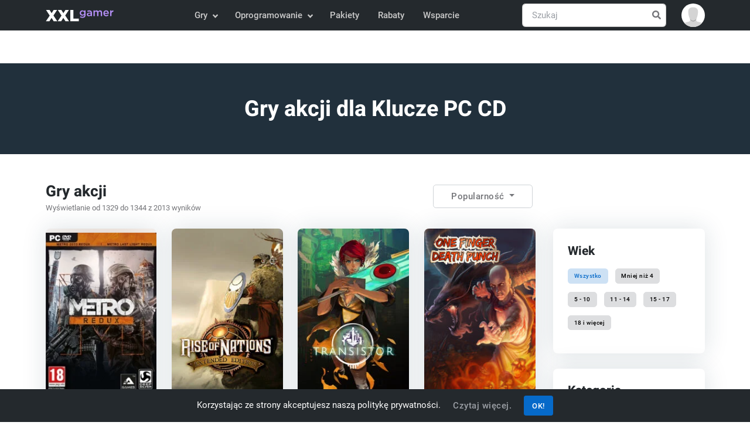

--- FILE ---
content_type: text/html; charset=UTF-8
request_url: https://www.xxlgamer.pl/pc-digital/gry-akcji/84/
body_size: 13297
content:
<!DOCTYPE html>
<html lang="pl" data-theme="light">
<head>
    <meta charset="utf-8">

    <title>Gry akcji dla Klucze PC CD (strona 84) | XXLGamer.pl</title>

    <meta name="robots" content="index, follow">

    <meta name="Googlebot" content="index, follow, snippet">

    <meta name="viewport" content="width=device-width, initial-scale=1, shrink-to-fit=no">

    <meta name="description" content="Porównaj ceny gier Steam i kluczy do gier na PC, Xbox i PS5. Znajdź najlepsze oferty gier online w różnych sklepach, sprawdź historię cen i oszczędzaj pieniądze z nami.">

    <meta name="author" content="XXLGamer.pl">

    <meta name="csrf-token" content="8GWrGAZBTbcStCNbs5BkHZV646FDgWLuzVWUfTml">

    <meta name="apple-mobile-web-app-title" content="XXLGamer.pl">

    <meta property="og:title" content="Gry akcji dla Klucze PC CD (strona 84) | XXLGamer.pl">

    <meta property="og:description" content="Porównaj ceny gier Steam i kluczy do gier na PC, Xbox i PS5. Znajdź najlepsze oferty gier online w różnych sklepach, sprawdź historię cen i oszczędzaj pieniądze z nami.">

    <meta property="og:locale" content="pl_PL">

    <meta property="og:url" content="https://www.xxlgamer.pl/pc-digital/gry-akcji/84/">

            <meta property="og:image" content="https://data.xxlgamer.com/products/2567/GH29v6Nd62WZ8Y-big.jpg">
    
            <meta property="og:type" content="website">
    
    <meta property="og:site_name" content="XXLGamer.pl">

    <meta property="twitter:url" content="https://www.xxlgamer.pl/pc-digital/gry-akcji/84/">

    <meta name="twitter:title" content="Gry akcji dla Klucze PC CD (strona 84) | XXLGamer.pl">

    <meta name="twitter:description" content="Porównaj ceny gier Steam i kluczy do gier na PC, Xbox i PS5. Znajdź najlepsze oferty gier online w różnych sklepach, sprawdź historię cen i oszczędzaj pieniądze z nami.">

    <meta property="twitter:card" content="summary_large_image">

            <meta name="twitter:image" content="https://data.xxlgamer.com/products/2567/GH29v6Nd62WZ8Y-big.jpg">
    
    <link rel="apple-touch-icon" sizes="57x57" href="https://www.xxlgamer.pl/images/favicon/apple-icon-57x57.png">

    <link rel="apple-touch-icon" sizes="60x60" href="https://www.xxlgamer.pl/images/favicon/apple-icon-60x60.png">

    <link rel="apple-touch-icon" sizes="72x72" href="https://www.xxlgamer.pl/images/favicon/apple-icon-72x72.png">

    <link rel="apple-touch-icon" sizes="76x76" href="https://www.xxlgamer.pl/images/favicon/apple-icon-76x76.png">

    <link rel="apple-touch-icon" sizes="114x114" href="https://www.xxlgamer.pl/images/favicon/apple-icon-114x114.png">

    <link rel="apple-touch-icon" sizes="120x120" href="https://www.xxlgamer.pl/images/favicon/apple-icon-120x120.png">

    <link rel="apple-touch-icon" sizes="144x144" href="https://www.xxlgamer.pl/images/favicon/apple-icon-144x144.png">

    <link rel="apple-touch-icon" sizes="152x152" href="https://www.xxlgamer.pl/images/favicon/apple-icon-152x152.png">

    <link rel="apple-touch-icon" sizes="180x180" href="https://www.xxlgamer.pl/images/favicon/apple-icon-180x180.png">

    <link rel="icon" type="image/png" sizes="192x192"  href="https://www.xxlgamer.pl/images/favicon/android-icon-192x192.png">

    <link rel="icon" type="image/png" sizes="32x32" href="https://www.xxlgamer.pl/images/favicon/favicon-32x32.png">

    <link rel="icon" type="image/png" sizes="96x96" href="https://www.xxlgamer.pl/images/favicon/favicon-96x96.png">

    <link rel="icon" type="image/png" sizes="16x16" href="https://www.xxlgamer.pl/images/favicon/favicon-16x16.png">

    <link rel="manifest" href="https://www.xxlgamer.pl/images/favicon/manifest.json">

    <meta name="msapplication-TileColor" content="#ffffff">

    <meta name="msapplication-TileImage" content="https://www.xxlgamer.pl/images/favicon/ms-icon-144x144.png">

    <meta name="theme-color" content="#ffffff">

    <link rel="dns-prefetch" href="https://data.xxlgamer.com">

            <link rel="canonical" href="https://www.xxlgamer.pl/pc-digital/gry-akcji/84/">
    
    <script type="application/ld+json">
    {"@context":"http:\/\/schema.org","@type":"Organization","name":"XXLGamer.pl","url":"https:\/\/www.xxlgamer.pl\/","logo":"https:\/\/www.xxlgamer.pl\/images\/logo.svg","sameAs":["https:\/\/www.facebook.com\/xxlgamer","https:\/\/x.com\/XXL_Gamer","https:\/\/www.youtube.com\/channel\/UCZE0hNGRJlb7Q0zv_h7k-Rg"]}
</script>

<script type="application/ld+json">
    {"@context":"http:\/\/schema.org","@type":"WebSite","name":"XXLGamer.pl","url":"https:\/\/www.xxlgamer.pl\/","potentialAction":{"@type":"SearchAction","target":{"@type":"EntryPoint","urlTemplate":"https:\/\/www.xxlgamer.pl\/szukaj\/{term}\/"},"query-input":{"@type":"PropertyValueSpecification","valueRequired":"http:\/\/schema.org\/True","valueName":"term"}}}
</script>

                <link rel="prev" href="https://www.xxlgamer.pl/pc-digital/gry-akcji/83/"><link rel="next" href="https://www.xxlgamer.pl/pc-digital/gry-akcji/85/">
        <script type="application/ld+json">
    {"@context":"http:\/\/schema.org","@type":"BreadcrumbList","itemListElement":[{"@type":"ListItem","position":1,"item":{"@id":"https:\/\/www.xxlgamer.pl\/","name":"XXLGamer.pl"}},{"@type":"ListItem","position":2,"item":{"@id":"https:\/\/www.xxlgamer.pl\/pc-digital\/gry-akcji\/","name":"Gry akcji"}}]}
</script>

    
            <link id="style-switch" rel="stylesheet" href="https://www.xxlgamer.pl/css/master.min.css?id=6cebf16fc4466b9360c5c2985f6741c9" data-light-theme="https://www.xxlgamer.pl/css/master.min.css?id=6cebf16fc4466b9360c5c2985f6741c9" data-dark-theme="https://www.xxlgamer.pl/css/master-dark.min.css?id=e786e39858377892c6056ef0de575970">
    
    <script defer data-search-pseudo-elements src="https://www.xxlgamer.pl/js/master.min.js?id=84ab7abde54862d649d9ae5354421f9b"></script>

    </head>
    <body>
    <header id="navbar" class="navbar-light navbar-sticky header-static bg-dark">
    <nav class="navbar navbar-expand-md">
        <div class="container">
            <a class="navbar-brand py-2" href="https://www.xxlgamer.pl/">
                <img class="navbar-brand-item" src="https://www.xxlgamer.pl/images/logo.svg" width="138" height="36" alt="XXLGamer.pl">
            </a>

            <button class="navbar-toggler ms-auto" type="button" data-bs-toggle="collapse" data-bs-target="#navbar-collapse" aria-controls="navbar-collapse" aria-expanded="false" aria-label="Toggle navigation">
                <span class="navbar-toggler-animation">
                    <span></span>

                    <span></span>

                    <span></span>
                </span>
            </button>

            <div class="navbar-collapse w-100 collapse flex-sm-row-reverse" id="navbar-collapse">
                <div class="nav mt-sm-3 mb-sm-1 my-md-3 my-xl-0 px-4 flex-nowrap align-items-center">
                    <div class="nav-item w-100 dropdown" data-search-suggestions-parent>
                        <form action="https://www.xxlgamer.pl/szukaj/" method="POST" class="search-field position-relative" autocomplete="off" novalidate>
                            <input type="hidden" name="_token" value="8GWrGAZBTbcStCNbs5BkHZV646FDgWLuzVWUfTml" autocomplete="off">
                            <input data-search-suggestions-input class="form-control pe-5" type="text" name="term" placeholder="Szukaj" aria-label="Szukaj" required>

                            <button class="btn bg-transparent px-2 py-0 position-absolute top-50 end-0 translate-middle-y" type="submit">
                                <i class="fas fa-search fs-6 "></i>
                            </button>
                        </form>

                        <ul class="dropdown-menu dropdown-menu-end" data-search-suggestions-container data-url="https://www.xxlgamer.pl/szukaj/ajax/"><!-- --></ul>
                    </div>
                </div>

                <ul class="navbar-nav navbar-nav-scroll mx-auto">
                                                                        <li class="nav-item dropdown">
                                <a class="nav-link dropdown-toggle" href="#" id="games-menu" data-bs-toggle="dropdown" aria-haspopup="true" aria-expanded="false">
                                    Gry
                                </a>

                                <ul class="dropdown-menu" aria-labelledby="games-menu">
                                                                                                                                                                        <li class="dropdown-submenu dropend">
                                                    <a class="dropdown-item dropdown-toggle" href="#">
                                                        Klucze PC CD
                                                    </a>

                                                    <ul class="dropdown-menu dropdown-menu-start" data-bs-popper="none">
                                                        <li>
                                                            <a class="dropdown-item" href="https://www.xxlgamer.pl/pc-digital/wszystko/">
                                                                Wszystko
                                                            </a>
                                                        </li>

                                                                                                                    <li>
                                                                <a class="dropdown-item" href="https://www.xxlgamer.pl/pc-digital/gry-akcji/">
                                                                    Gry akcji
                                                                </a>
                                                            </li>
                                                                                                                    <li>
                                                                <a class="dropdown-item" href="https://www.xxlgamer.pl/pc-digital/gry-przygodowe/">
                                                                    Gry przygodowe
                                                                </a>
                                                            </li>
                                                                                                                    <li>
                                                                <a class="dropdown-item" href="https://www.xxlgamer.pl/pc-digital/dzieciece-zabawy/">
                                                                    Dziecięce zabawy
                                                                </a>
                                                            </li>
                                                                                                                    <li>
                                                                <a class="dropdown-item" href="https://www.xxlgamer.pl/pc-digital/gry-rpg/">
                                                                    Gry RPG
                                                                </a>
                                                            </li>
                                                                                                                    <li>
                                                                <a class="dropdown-item" href="https://www.xxlgamer.pl/pc-digital/gry-symulacyjne/">
                                                                    Gry symulacyjne
                                                                </a>
                                                            </li>
                                                                                                                    <li>
                                                                <a class="dropdown-item" href="https://www.xxlgamer.pl/pc-digital/gry-strategiczne/">
                                                                    Gry strategiczne
                                                                </a>
                                                            </li>
                                                                                                                    <li>
                                                                <a class="dropdown-item" href="https://www.xxlgamer.pl/pc-digital/gry-wyscigowe/">
                                                                    Gry wyścigowe
                                                                </a>
                                                            </li>
                                                                                                                    <li>
                                                                <a class="dropdown-item" href="https://www.xxlgamer.pl/pc-digital/gry-sportowe/">
                                                                    Gry sportowe
                                                                </a>
                                                            </li>
                                                                                                            </ul>
                                                </li>
                                                                                                                                                                                <li>
                                                    <a class="dropdown-item" href="https://www.xxlgamer.pl/xbox-one-digital/wszystko/">
                                                        Klucze Xbox
                                                    </a>
                                                </li>
                                                                                                                                                                                <li>
                                                    <a class="dropdown-item" href="https://www.xxlgamer.pl/ps4-digital/wszystko/">
                                                        Klucze PS4
                                                    </a>
                                                </li>
                                                                                                                                                                                <li class="dropdown-submenu dropend">
                                                    <a class="dropdown-item dropdown-toggle" href="#">
                                                        Karty do gry
                                                    </a>

                                                    <ul class="dropdown-menu dropdown-menu-start" data-bs-popper="none">
                                                        <li>
                                                            <a class="dropdown-item" href="https://www.xxlgamer.pl/game-cards/wszystko/">
                                                                Wszystko
                                                            </a>
                                                        </li>

                                                                                                                    <li>
                                                                <a class="dropdown-item" href="https://www.xxlgamer.pl/game-cards/pc-cards/">
                                                                    Karty PC
                                                                </a>
                                                            </li>
                                                                                                                    <li>
                                                                <a class="dropdown-item" href="https://www.xxlgamer.pl/game-cards/xbox-cards/">
                                                                    Karty Xbox
                                                                </a>
                                                            </li>
                                                                                                                    <li>
                                                                <a class="dropdown-item" href="https://www.xxlgamer.pl/game-cards/ps-cards/">
                                                                    Karty PlayStation
                                                                </a>
                                                            </li>
                                                                                                                    <li>
                                                                <a class="dropdown-item" href="https://www.xxlgamer.pl/game-cards/nintendo-cards/">
                                                                    Karty Nintendo
                                                                </a>
                                                            </li>
                                                                                                            </ul>
                                                </li>
                                                                                                                                                                                <li>
                                                    <a class="dropdown-item" href="https://www.xxlgamer.pl/switch-keys/wszystko/">
                                                        Klucze Nintendo Switch
                                                    </a>
                                                </li>
                                                                                                                                                                                <li>
                                                    <a class="dropdown-item" href="https://www.xxlgamer.pl/xbox360-digital/wszystko/">
                                                        Klucze Xbox 360
                                                    </a>
                                                </li>
                                                                                                                                                                                <li>
                                                    <a class="dropdown-item" href="https://www.xxlgamer.pl/ps3-digital/wszystko/">
                                                        Klucze PS3
                                                    </a>
                                                </li>
                                                                                                                        
                                                                            <li>
                                            <hr class="dropdown-divider">
                                        </li>

                                        <li>
                                            <a class="dropdown-item" href="https://www.gameflare.com" target="_blank">
                                                Gry online
                                            </a>
                                        </li>
                                                                    </ul>
                            </li>
                                                    <li class="nav-item dropdown">
                                <a class="nav-link dropdown-toggle" href="#" id="software-menu" data-bs-toggle="dropdown" aria-haspopup="true" aria-expanded="false">
                                    Oprogramowanie
                                </a>

                                <ul class="dropdown-menu" aria-labelledby="software-menu">
                                                                                                                                                                        <li class="dropdown-submenu dropend">
                                                    <a class="dropdown-item dropdown-toggle" href="#">
                                                        Klucze oprogramowania
                                                    </a>

                                                    <ul class="dropdown-menu dropdown-menu-start" data-bs-popper="none">
                                                        <li>
                                                            <a class="dropdown-item" href="https://www.xxlgamer.pl/software-keys/wszystko/">
                                                                Wszystko
                                                            </a>
                                                        </li>

                                                                                                                    <li>
                                                                <a class="dropdown-item" href="https://www.xxlgamer.pl/software-keys/software-programs/">
                                                                    Programy
                                                                </a>
                                                            </li>
                                                                                                                    <li>
                                                                <a class="dropdown-item" href="https://www.xxlgamer.pl/software-keys/os-keys/">
                                                                    Systemy operacyjne
                                                                </a>
                                                            </li>
                                                                                                                    <li>
                                                                <a class="dropdown-item" href="https://www.xxlgamer.pl/software-keys/produkty-biurowe/">
                                                                    Produkty biurowe
                                                                </a>
                                                            </li>
                                                                                                                    <li>
                                                                <a class="dropdown-item" href="https://www.xxlgamer.pl/software-keys/karty-podarunkowe/">
                                                                    Karty podarunkowe
                                                                </a>
                                                            </li>
                                                                                                                    <li>
                                                                <a class="dropdown-item" href="https://www.xxlgamer.pl/software-keys/vpn/">
                                                                    VPN
                                                                </a>
                                                            </li>
                                                                                                            </ul>
                                                </li>
                                                                                                                        
                                                                    </ul>
                            </li>
                                            
                    <li class="nav-item">
                        <a class="nav-link" href="https://www.xxlgamer.pl/pakiety/wszystko/">
                            Pakiety
                        </a>
                    </li>

                    <li class="nav-item">
                        <a class="nav-link" href="https://www.xxlgamer.pl/rabaty/">
                            Rabaty
                        </a>
                    </li>

                    <li class="nav-item">
                        <a class="nav-link" href="https://www.xxlgamer.pl/wsparcie/">
                            Wsparcie
                        </a>
                    </li>
                </ul>
            </div>

            <div class="dropdown ms-1 ms-lg-0">
                <a class="avatar avatar-sm p-0" href="#" id="profile-dropdown" role="button" data-bs-auto-close="outside" data-bs-display="static" data-bs-toggle="dropdown" aria-expanded="false">
                                            <img class="avatar-img rounded-circle" src="https://www.xxlgamer.pl/images/no-avatar.svg" alt="Avatar">
                                    </a>

                <ul class="dropdown-menu dropdown-animation dropdown-menu-end shadow pt-3" aria-labelledby="profile-dropdown">
                                            <li>
                            <a class="dropdown-item" href="https://www.xxlgamer.pl/zaloguj/">
                                <i class="fas fa-home fa-fw me-2"></i>Zaloguj sie
                            </a>
                        </li>

                        <li>
                            <a class="dropdown-item" href="https://www.xxlgamer.pl/zarejestrowac/">
                                <i class="fas fa-user-plus fa-fw me-2"></i>Zarejestrować
                            </a>
                        </li>
                    
                    <li>
                        <hr class="dropdown-divider">
                    </li>

                    <li>
                        <div class="modeswitch-wrap" id="dark-mode-switch">
                            <div class="modeswitch-item">
                                <div class="modeswitch-icon"></div>
                            </div>

                            <span>Tryb ciemny</span>
                        </div>
                    </li>
                </ul>
            </div>
        </div>
    </nav>
</header>

    <main>
            <section class="bg-blue align-items-center d-flex overflow-hidden mt-4 mt-md-6">
    <div class="bg-overlay bg-dark opacity-6"></div>

    <div class="container z-index-9">
        <div class="row">
            <div class="col-12 text-center">
                <h2 class="text-white">
                                            Gry akcji dla Klucze PC CD
                                    </h2>
            </div>
        </div>
    </div>
</section>

    <section class="py-5">
        <div class="container">
            <div class="row g-3 align-items-center mb-4">
                <div class="col-xl-5 col-md-5">
            <h4 class="mb-0">Gry akcji</h4>
    
            <small>
            Wyświetlanie od 1329 do 1344 z 2013 wyników
        </small>
    </div>

<div class="col-xl-4 col-md-7">
    <div class="row g-3 align-items-center justify-content-md-end me-auto">
        <div class="btn-group col-5 col-md-6">
            <button type="button" class="btn btn-outline-light dropdown-toggle" data-bs-toggle="dropdown" aria-expanded="false">
                Popularność
            </button>

            <ul class="dropdown-menu">
                                    <li>
                                                    <a class="dropdown-item active" href="https://www.xxlgamer.pl/pc-digital/gry-akcji/?sort=popularity">
                                Popularność
                            </a>
                                            </li>
                                    <li>
                                                    <a class="dropdown-item" href="https://www.xxlgamer.pl/pc-digital/gry-akcji/?sort=latest">
                                Najnowszy
                            </a>
                                            </li>
                                    <li>
                                                    <a class="dropdown-item" href="https://www.xxlgamer.pl/pc-digital/gry-akcji/?sort=cheapest">
                                Cena: od najniższej do najwyższej
                            </a>
                                            </li>
                                    <li>
                                                    <a class="dropdown-item" href="https://www.xxlgamer.pl/pc-digital/gry-akcji/?sort=most-expensive">
                                Cena: od najwyższej do najniższej
                            </a>
                                            </li>
                                    <li>
                                                    <a class="dropdown-item" href="https://www.xxlgamer.pl/pc-digital/gry-akcji/?sort=title-asc">
                                Tytuł: A do Z
                            </a>
                                            </li>
                                    <li>
                                                    <a class="dropdown-item" href="https://www.xxlgamer.pl/pc-digital/gry-akcji/?sort=title-desc">
                                Tytuł: Z do A
                            </a>
                                            </li>
                            </ul>
        </div>

        <div class="col-3 d-xl-none d-lg-none text-end">
            <button class="btn btn-primary mb-0" type="button" data-bs-toggle="offcanvas" data-bs-target="#category-navbar" aria-controls="category-navbar">
                <i class="fas fa-sliders-h me-1"></i> Pokaż filtr
            </button>
        </div>
    </div>
</div>
            </div>

            <div class="row">
                <div class="col-lg-8 col-xl-9">
                    <div class="row g-4">
                        <div class="col-6 col-sm-6 col-md-4 col-lg-3 mb-4">
                <div class="card shadow overflow-hidden h-100">
    <div class="card-body product-image" style="--product-image: url(https://data.xxlgamer.com/products/2567/GH29v6Nd62WZ8Y-medium.jpg);">
                    <img class="w-100 position-absolute m-auto top-0 bottom-0" src="https://data.xxlgamer.com/products/2567/GH29v6Nd62WZ8Y-medium.jpg" alt="Metro Redux (PC) CD key">
        
        
            </div>

    <div class="card-body px-3 pb-0">
        <h5 class="card-title fs-6">
            <a href="https://www.xxlgamer.pl/product/metro-redux-pc-cd-key/" class="stretched-link text-truncate-1">
                Metro Redux (PC) CD key
            </a>
        </h5>

        <p class="mb-0 text-truncate-3">
            Metro: Redux zawiera dwóch najlepszych strzelców z wszystkich czasów w jedn...
        </p>
    </div>

    <div class="card-footer pt-0">
        <hr>

        <div class="d-flex justify-content-between product-info">
            <span class="h6 fw-light mb-0 me-2">
                <i class="fas fa-coins text-warning me-1"></i>

                                    <strong class="fs-6">10.50 zł</strong>
                            </span>

                            <span class="h6 fw-light mb-0">
                    <i class="fas fa-store text-orange me-1"></i>13 sklepy
                </span>
                    </div>
    </div>
</div>
            </div>
                    <div class="col-6 col-sm-6 col-md-4 col-lg-3 mb-4">
                <div class="card shadow overflow-hidden h-100">
    <div class="card-body product-image" style="--product-image: url(https://data.xxlgamer.com/products/2678/sBFLo6Xt2P3YEh-medium.jpg);">
                    <img class="w-100 position-absolute m-auto top-0 bottom-0" src="https://data.xxlgamer.com/products/2678/sBFLo6Xt2P3YEh-medium.jpg" alt="Rise of Nations: Extended Edition (PC) CD key">
        
        
            </div>

    <div class="card-body px-3 pb-0">
        <h5 class="card-title fs-6">
            <a href="https://www.xxlgamer.pl/product/rise-of-nations-extended-edition-pc-cd-key/" class="stretched-link text-truncate-1">
                Rise of Nations: Extended Edition (PC) CD key
            </a>
        </h5>

        <p class="mb-0 text-truncate-3">
            W Starożytnym Wieku będzie miał gromadzić zasoby, budować infrastrukturę, z...
        </p>
    </div>

    <div class="card-footer pt-0">
        <hr>

        <div class="d-flex justify-content-between product-info">
            <span class="h6 fw-light mb-0 me-2">
                <i class="fas fa-coins text-warning me-1"></i>

                                    <strong class="fs-6">16.88 zł</strong>
                            </span>

                            <span class="h6 fw-light mb-0">
                    <i class="fas fa-store text-orange me-1"></i>12 sklepy
                </span>
                    </div>
    </div>
</div>
            </div>
                    <div class="col-6 col-sm-6 col-md-4 col-lg-3 mb-4">
                <div class="card shadow overflow-hidden h-100">
    <div class="card-body product-image" style="--product-image: url(https://data.xxlgamer.com/products/2699/1QJUufqJ81UIex-medium.jpg);">
                    <img class="w-100 position-absolute m-auto top-0 bottom-0" src="https://data.xxlgamer.com/products/2699/1QJUufqJ81UIex-medium.jpg" alt="Transistor (PC) CD key">
        
        
            </div>

    <div class="card-body px-3 pb-0">
        <h5 class="card-title fs-6">
            <a href="https://www.xxlgamer.pl/product/transistor-pc-cd-key/" class="stretched-link text-truncate-1">
                Transistor (PC) CD key
            </a>
        </h5>

        <p class="mb-0 text-truncate-3">
            Historia gry odbywa się w futurystycznym mieście, w którym weźmie się rolę...
        </p>
    </div>

    <div class="card-footer pt-0">
        <hr>

        <div class="d-flex justify-content-between product-info">
            <span class="h6 fw-light mb-0 me-2">
                <i class="fas fa-coins text-warning me-1"></i>

                                    <strong class="fs-6">22.67 zł</strong>
                            </span>

                            <span class="h6 fw-light mb-0">
                    <i class="fas fa-store text-orange me-1"></i>8 sklepy
                </span>
                    </div>
    </div>
</div>
            </div>
                    <div class="col-6 col-sm-6 col-md-4 col-lg-3 mb-4">
                <div class="card shadow overflow-hidden h-100">
    <div class="card-body product-image" style="--product-image: url(https://data.xxlgamer.com/products/3602/sj1AamDjr4GpeU-medium.jpg);">
                    <img class="w-100 position-absolute m-auto top-0 bottom-0" src="https://data.xxlgamer.com/products/3602/sj1AamDjr4GpeU-medium.jpg" alt="One Finger Death Punch (PC) CD key">
        
        
            </div>

    <div class="card-body px-3 pb-0">
        <h5 class="card-title fs-6">
            <a href="https://www.xxlgamer.pl/product/one-finger-death-punch-pc-cd-key/" class="stretched-link text-truncate-1">
                One Finger Death Punch (PC) CD key
            </a>
        </h5>

        <p class="mb-0 text-truncate-3">
            Znajdziesz się w roli samotnego mściciela i mistrza sztuk walki, a będziesz...
        </p>
    </div>

    <div class="card-footer pt-0">
        <hr>

        <div class="d-flex justify-content-between product-info">
            <span class="h6 fw-light mb-0 me-2">
                <i class="fas fa-coins text-warning me-1"></i>

                                    <strong class="fs-6">4.57 zł</strong>
                            </span>

                            <span class="h6 fw-light mb-0">
                    <i class="fas fa-store text-orange me-1"></i>8 sklepy
                </span>
                    </div>
    </div>
</div>
            </div>
                    <div class="col-6 col-sm-6 col-md-4 col-lg-3 mb-4">
                <div class="card shadow overflow-hidden h-100">
    <div class="card-body product-image" style="--product-image: url(https://data.xxlgamer.com/products/2054/v5rCYyzUPM1KQQ-medium.jpg);">
                    <img class="w-100 position-absolute m-auto top-0 bottom-0" src="https://data.xxlgamer.com/products/2054/v5rCYyzUPM1KQQ-medium.jpg" alt="Diablo 3: Reaper of Souls (PC) CD key">
        
        
                    <span class="badge bg-warning">DLC</span>
            </div>

    <div class="card-body px-3 pb-0">
        <h5 class="card-title fs-6">
            <a href="https://www.xxlgamer.pl/product/diablo-3-reaper-of-souls-pc-cd-key/" class="stretched-link text-truncate-1">
                Diablo 3: Reaper of Souls (PC) CD key
            </a>
        </h5>

        <p class="mb-0 text-truncate-3">
            Pakiet rozszerzeń wprowadza nowe światy, potwory, broń, poszerzając w ten s...
        </p>
    </div>

    <div class="card-footer pt-0">
        <hr>

        <div class="d-flex justify-content-between product-info">
            <span class="h6 fw-light mb-0 me-2">
                <i class="fas fa-coins text-warning me-1"></i>

                                    <strong class="fs-6">78.59 zł</strong>
                            </span>

                            <span class="h6 fw-light mb-0">
                    <i class="fas fa-store text-orange me-1"></i>6 sklepy
                </span>
                    </div>
    </div>
</div>
            </div>
                    <div class="col-6 col-sm-6 col-md-4 col-lg-3 mb-4">
                <div class="card shadow overflow-hidden h-100">
    <div class="card-body product-image" style="--product-image: url(https://data.xxlgamer.com/products/2378/qTdIyUWdMGttaX-medium.jpg);">
                    <img class="w-100 position-absolute m-auto top-0 bottom-0" src="https://data.xxlgamer.com/products/2378/qTdIyUWdMGttaX-medium.jpg" alt="Bioshock: Infinite Season Pass (PC) CD key">
        
        
                    <span class="badge bg-warning">DLC</span>
            </div>

    <div class="card-body px-3 pb-0">
        <h5 class="card-title fs-6">
            <a href="https://www.xxlgamer.pl/product/bioshock-infinite-season-pass-pc-cd-key/" class="stretched-link text-truncate-1">
                Bioshock: Infinite Season Pass (PC) CD key
            </a>
        </h5>

        <p class="mb-0 text-truncate-3">
            Wzbogacaj historię przygodą dzięki BioShock Infinite Season Pass. Zdobądź t...
        </p>
    </div>

    <div class="card-footer pt-0">
        <hr>

        <div class="d-flex justify-content-between product-info">
            <span class="h6 fw-light mb-0 me-2">
                <i class="fas fa-coins text-warning me-1"></i>

                                    <strong class="fs-6">8.06 zł</strong>
                            </span>

                            <span class="h6 fw-light mb-0">
                    <i class="fas fa-store text-orange me-1"></i>10 sklepy
                </span>
                    </div>
    </div>
</div>
            </div>
                    <div class="col-6 col-sm-6 col-md-4 col-lg-3 mb-4">
                <div class="card shadow overflow-hidden h-100">
    <div class="card-body product-image" style="--product-image: url(https://data.xxlgamer.com/products/2436/NCty81suNynzRQ-medium.jpg);">
                    <img class="w-100 position-absolute m-auto top-0 bottom-0" src="https://data.xxlgamer.com/products/2436/NCty81suNynzRQ-medium.jpg" alt="The Amazing Spiderman 2 (PC) CD key">
        
        
            </div>

    <div class="card-body px-3 pb-0">
        <h5 class="card-title fs-6">
            <a href="https://www.xxlgamer.pl/product/the-amazing-spiderman-2-pc-cd-key/" class="stretched-link text-truncate-1">
                The Amazing Spiderman 2 (PC) CD key
            </a>
        </h5>

        <p class="mb-0 text-truncate-3">
            Historia sequela jest w Nowym Jorku, a konkretnie na Manhattanie, gdzie dow...
        </p>
    </div>

    <div class="card-footer pt-0">
        <hr>

        <div class="d-flex justify-content-between product-info">
            <span class="h6 fw-light mb-0 me-2">
                <i class="fas fa-coins text-warning me-1"></i>

                                    <strong class="fs-6">64.19 zł</strong>
                            </span>

                            <span class="h6 fw-light mb-0">
                    <i class="fas fa-store text-orange me-1"></i>3 sklepy
                </span>
                    </div>
    </div>
</div>
            </div>
                    <div class="col-6 col-sm-6 col-md-4 col-lg-3 mb-4">
                <div class="card shadow overflow-hidden h-100">
    <div class="card-body product-image" style="--product-image: url(https://data.xxlgamer.com/products/2794/5Uazhc07jhNf7g-medium.jpg);">
                    <img class="w-100 position-absolute m-auto top-0 bottom-0" src="https://data.xxlgamer.com/products/2794/5Uazhc07jhNf7g-medium.jpg" alt="Starpoint Gemini 2 (PC) CD key">
        
        
            </div>

    <div class="card-body px-3 pb-0">
        <h5 class="card-title fs-6">
            <a href="https://www.xxlgamer.pl/product/starpoint-gemini-2-pc-cd-key/" class="stretched-link text-truncate-1">
                Starpoint Gemini 2 (PC) CD key
            </a>
        </h5>

        <p class="mb-0 text-truncate-3">
            Działka gry ma miejsce dwa lata po drugiej wojnie Gemini, a wojownicy z lib...
        </p>
    </div>

    <div class="card-footer pt-0">
        <hr>

        <div class="d-flex justify-content-between product-info">
            <span class="h6 fw-light mb-0 me-2">
                <i class="fas fa-coins text-warning me-1"></i>

                                    <strong class="fs-6">7.68 zł</strong>
                            </span>

                            <span class="h6 fw-light mb-0">
                    <i class="fas fa-store text-orange me-1"></i>12 sklepy
                </span>
                    </div>
    </div>
</div>
            </div>
                    <div class="col-6 col-sm-6 col-md-4 col-lg-3 mb-4">
                <div class="card shadow overflow-hidden h-100">
    <div class="card-body product-image" style="--product-image: url(https://data.xxlgamer.com/products/3860/P9spKOAoTjKsNm-medium.jpg);">
                    <img class="w-100 position-absolute m-auto top-0 bottom-0" src="https://data.xxlgamer.com/products/3860/P9spKOAoTjKsNm-medium.jpg" alt="Deadlight (PC) CD key">
        
        
            </div>

    <div class="card-body px-3 pb-0">
        <h5 class="card-title fs-6">
            <a href="https://www.xxlgamer.pl/product/deadlight-pc-cd-key/" class="stretched-link text-truncate-1">
                Deadlight (PC) CD key
            </a>
        </h5>

        <p class="mb-0 text-truncate-3">
            Znajdziesz się w Seattle w 1986 roku, kiedy Ziemia została zaatakowana prze...
        </p>
    </div>

    <div class="card-footer pt-0">
        <hr>

        <div class="d-flex justify-content-between product-info">
            <span class="h6 fw-light mb-0 me-2">
                <i class="fas fa-coins text-warning me-1"></i>

                                    <strong class="fs-6">4.16 zł</strong>
                            </span>

                            <span class="h6 fw-light mb-0">
                    <i class="fas fa-store text-orange me-1"></i>11 sklepy
                </span>
                    </div>
    </div>
</div>
            </div>
                    <div class="col-6 col-sm-6 col-md-4 col-lg-3 mb-4">
                <div class="card shadow overflow-hidden h-100">
    <div class="card-body product-image" style="--product-image: url(https://data.xxlgamer.com/products/2243/yaviCndeayRxoc-medium.jpg);">
                    <img class="w-100 position-absolute m-auto top-0 bottom-0" src="https://data.xxlgamer.com/products/2243/yaviCndeayRxoc-medium.jpg" alt="The Secret World (PC) CD key">
        
        
            </div>

    <div class="card-body px-3 pb-0">
        <h5 class="card-title fs-6">
            <a href="https://www.xxlgamer.pl/product/the-secret-world-pc-cd-key/" class="stretched-link text-truncate-1">
                The Secret World (PC) CD key
            </a>
        </h5>

        <p class="mb-0 text-truncate-3">
            Znajdziesz się w świecie, w którym każdy mit i historia są prawdziwe. Wampi...
        </p>
    </div>

    <div class="card-footer pt-0">
        <hr>

        <div class="d-flex justify-content-between product-info">
            <span class="h6 fw-light mb-0 me-2">
                <i class="fas fa-coins text-warning me-1"></i>

                                    <strong class="fs-6">26.66 zł</strong>
                            </span>

                            <span class="h6 fw-light mb-0">
                    <i class="fas fa-store text-orange me-1"></i>5 sklepy
                </span>
                    </div>
    </div>
</div>
            </div>
                    <div class="col-6 col-sm-6 col-md-4 col-lg-3 mb-4">
                <div class="card shadow overflow-hidden h-100">
    <div class="card-body product-image" style="--product-image: url(https://data.xxlgamer.com/products/2745/gjqhBgcQmtSccf-medium.jpg);">
                    <img class="w-100 position-absolute m-auto top-0 bottom-0" src="https://data.xxlgamer.com/products/2745/gjqhBgcQmtSccf-medium.jpg" alt="Xotic (PC) CD key">
        
        
            </div>

    <div class="card-body px-3 pb-0">
        <h5 class="card-title fs-6">
            <a href="https://www.xxlgamer.pl/product/xotic-pc-cd-key/" class="stretched-link text-truncate-1">
                Xotic (PC) CD key
            </a>
        </h5>

        <p class="mb-0 text-truncate-3">
            Xotic to ekscytująca strzelanka pierwszoosobowa w stylu arcade, w której mu...
        </p>
    </div>

    <div class="card-footer pt-0">
        <hr>

        <div class="d-flex justify-content-between product-info">
            <span class="h6 fw-light mb-0 me-2">
                <i class="fas fa-coins text-warning me-1"></i>

                                    <strong class="fs-6">8.94 zł</strong>
                            </span>

                            <span class="h6 fw-light mb-0">
                    <i class="fas fa-store text-orange me-1"></i>3 sklepy
                </span>
                    </div>
    </div>
</div>
            </div>
                    <div class="col-6 col-sm-6 col-md-4 col-lg-3 mb-4">
                <div class="card shadow overflow-hidden h-100">
    <div class="card-body product-image" style="--product-image: url(https://data.xxlgamer.com/products/2770/oX3UiLRfUSrl18-medium.jpg);">
                    <img class="w-100 position-absolute m-auto top-0 bottom-0" src="https://data.xxlgamer.com/products/2770/oX3UiLRfUSrl18-medium.jpg" alt="Men of War (PC) CD key">
        
        
            </div>

    <div class="card-body px-3 pb-0">
        <h5 class="card-title fs-6">
            <a href="https://www.xxlgamer.pl/product/men-of-war-pc-cd-key/" class="stretched-link text-truncate-1">
                Men of War (PC) CD key
            </a>
        </h5>

        <p class="mb-0 text-truncate-3">
            Men of War to ciekawa gra strategiczna rozgrywana w czasie II Wojny Światow...
        </p>
    </div>

    <div class="card-footer pt-0">
        <hr>

        <div class="d-flex justify-content-between product-info">
            <span class="h6 fw-light mb-0 me-2">
                <i class="fas fa-coins text-warning me-1"></i>

                                    <strong class="fs-6">2.85 zł</strong>
                            </span>

                            <span class="h6 fw-light mb-0">
                    <i class="fas fa-store text-orange me-1"></i>14 sklepy
                </span>
                    </div>
    </div>
</div>
            </div>
                    <div class="col-6 col-sm-6 col-md-4 col-lg-3 mb-4">
                <div class="card shadow overflow-hidden h-100">
    <div class="card-body product-image" style="--product-image: url(https://data.xxlgamer.com/products/3385/dV1dVTiyWKskkE-medium.jpg);">
                    <img class="w-100 position-absolute m-auto top-0 bottom-0" src="https://data.xxlgamer.com/products/3385/dV1dVTiyWKskkE-medium.jpg" alt="The Club (PC) CD key">
        
        
            </div>

    <div class="card-body px-3 pb-0">
        <h5 class="card-title fs-6">
            <a href="https://www.xxlgamer.pl/product/the-club-pc-cd-key/" class="stretched-link text-truncate-1">
                The Club (PC) CD key
            </a>
        </h5>

        <p class="mb-0 text-truncate-3">
            Znajdziesz się w środowisku nielegalnego społeczeństwa podziemnego, w który...
        </p>
    </div>

    <div class="card-footer pt-0">
        <hr>

        <div class="d-flex justify-content-between product-info">
            <span class="h6 fw-light mb-0 me-2">
                <i class="fas fa-coins text-warning me-1"></i>

                                    <strong class="fs-6">10.87 zł</strong>
                            </span>

                            <span class="h6 fw-light mb-0">
                    <i class="fas fa-store text-orange me-1"></i>6 sklepy
                </span>
                    </div>
    </div>
</div>
            </div>
                    <div class="col-6 col-sm-6 col-md-4 col-lg-3 mb-4">
                <div class="card shadow overflow-hidden h-100">
    <div class="card-body product-image" style="--product-image: url(https://data.xxlgamer.com/products/3124/9wm1uecvRrQYwE-medium.jpg);">
                    <img class="w-100 position-absolute m-auto top-0 bottom-0" src="https://data.xxlgamer.com/products/3124/9wm1uecvRrQYwE-medium.jpg" alt="Condemned: Criminal Origins (PC) CD key">
        
        
            </div>

    <div class="card-body px-3 pb-0">
        <h5 class="card-title fs-6">
            <a href="https://www.xxlgamer.pl/product/condemned-criminal-origins-pc-cd-key/" class="stretched-link text-truncate-1">
                Condemned: Criminal Origins (PC) CD key
            </a>
        </h5>

        <p class="mb-0 text-truncate-3">
            W tym psychologicznym thrillerze z perspektywy pierwszej osoby znajdziesz s...
        </p>
    </div>

    <div class="card-footer pt-0">
        <hr>

        <div class="d-flex justify-content-between product-info">
            <span class="h6 fw-light mb-0 me-2">
                <i class="fas fa-coins text-warning me-1"></i>

                                    <strong class="fs-6">5.50 zł</strong>
                            </span>

                            <span class="h6 fw-light mb-0">
                    <i class="fas fa-store text-orange me-1"></i>8 sklepy
                </span>
                    </div>
    </div>
</div>
            </div>
                    <div class="col-6 col-sm-6 col-md-4 col-lg-3 mb-4">
                <div class="card shadow overflow-hidden h-100">
    <div class="card-body product-image" style="--product-image: url(https://data.xxlgamer.com/products/1991/AeYoiRSkUzDGw9-medium.jpg);">
                    <img class="w-100 position-absolute m-auto top-0 bottom-0" src="https://data.xxlgamer.com/products/1991/AeYoiRSkUzDGw9-medium.jpg" alt="Fable: The Lost Chapters (PC) CD key">
        
        
            </div>

    <div class="card-body px-3 pb-0">
        <h5 class="card-title fs-6">
            <a href="https://www.xxlgamer.pl/product/fable-the-lost-chapters-pc-cd-key/" class="stretched-link text-truncate-1">
                Fable: The Lost Chapters (PC) CD key
            </a>
        </h5>

        <p class="mb-0 text-truncate-3">
            Fable® to innowacyjna gra przygodowa RPG opracowana przez Petera Molyneux....
        </p>
    </div>

    <div class="card-footer pt-0">
        <hr>

        <div class="d-flex justify-content-between product-info">
            <span class="h6 fw-light mb-0 me-2">
                <i class="fas fa-coins text-warning me-1"></i>

                                    <strong class="fs-6">11.68 zł</strong>
                            </span>

                            <span class="h6 fw-light mb-0">
                    <i class="fas fa-store text-orange me-1"></i>8 sklepy
                </span>
                    </div>
    </div>
</div>
            </div>
                    <div class="col-6 col-sm-6 col-md-4 col-lg-3 mb-4">
                <div class="card shadow overflow-hidden h-100">
    <div class="card-body product-image" style="--product-image: url(https://data.xxlgamer.com/products/2800/95adDXu6LHnPyM-medium.jpg);">
                    <img class="w-100 position-absolute m-auto top-0 bottom-0" src="https://data.xxlgamer.com/products/2800/95adDXu6LHnPyM-medium.jpg" alt="Lego Indiana Jones 2: The Adventure Continues (PC) CD key">
        
        
            </div>

    <div class="card-body px-3 pb-0">
        <h5 class="card-title fs-6">
            <a href="https://www.xxlgamer.pl/product/lego-indiana-jones-2-the-adventure-continues-pc-cd-key/" class="stretched-link text-truncate-1">
                Lego Indiana Jones 2: The Adventure Continues (PC) CD key
            </a>
        </h5>

        <p class="mb-0 text-truncate-3">
            Nowa przygoda Indiana Jones powraca do pierwotnej trylogii filmowej. Będzie...
        </p>
    </div>

    <div class="card-footer pt-0">
        <hr>

        <div class="d-flex justify-content-between product-info">
            <span class="h6 fw-light mb-0 me-2">
                <i class="fas fa-coins text-warning me-1"></i>

                                    <strong class="fs-6">9.61 zł</strong>
                            </span>

                            <span class="h6 fw-light mb-0">
                    <i class="fas fa-store text-orange me-1"></i>12 sklepy
                </span>
                    </div>
    </div>
</div>
            </div>
            </div>

    <div class="col-12">
        <nav class="d-flex justify-items-center justify-content-between mt-4">
        <div class="d-flex justify-content-center flex-fill d-sm-none">
            <ul class="pagination pagination-primary-soft pagination-md mb-0">
                
                                    <li class="page-item">
                        <a class="page-link" href="https://www.xxlgamer.pl/pc-digital/gry-akcji/83/" rel="prev">&laquo; Poprzednia</a>
                    </li>
                
                
                                    <li class="page-item">
                        <a class="page-link" href="https://www.xxlgamer.pl/pc-digital/gry-akcji/85/" rel="next">Następna &raquo;</a>
                    </li>
                            </ul>
        </div>

                    <div class="d-none d-sm-flex flex-fill justify-content-sm-center">
                <ul class="pagination pagination-primary-soft pagination-md mb-0">
                    
                                            <li class="page-item">
                            <a class="page-link" href="https://www.xxlgamer.pl/pc-digital/gry-akcji/83/" rel="prev" aria-label="&laquo; Poprzednia">&lsaquo;</a>
                        </li>
                    
                    
                                            
                        
                        
                                                                                                                                                                <li class="page-item d-none d-xl-block"><a class="page-link" href="https://www.xxlgamer.pl/pc-digital/gry-akcji/">1</a></li>
                                                                                                                                                                                                            <li class="page-item d-none d-xl-block"><a class="page-link" href="https://www.xxlgamer.pl/pc-digital/gry-akcji/2/">2</a></li>
                                                                                                                                                                    
                                                    <li class="page-item disabled" aria-disabled="true"><span class="page-link">...</span></li>
                        
                        
                                                                    
                        
                        
                                                                                                                                                                <li class="page-item d-none d-xl-block"><a class="page-link" href="https://www.xxlgamer.pl/pc-digital/gry-akcji/81/">81</a></li>
                                                                                                                                                                                                            <li class="page-item d-none d-xl-block"><a class="page-link" href="https://www.xxlgamer.pl/pc-digital/gry-akcji/82/">82</a></li>
                                                                                                                                                                                                            <li class="page-item"><a class="page-link" href="https://www.xxlgamer.pl/pc-digital/gry-akcji/83/">83</a></li>
                                                                                                                                                                    <li class="page-item active" aria-current="page"><span class="page-link">84</span></li>
                                                                                                                                                                        <li class="page-item"><a class="page-link" href="https://www.xxlgamer.pl/pc-digital/gry-akcji/85/">85</a></li>
                                                                                                                                                                                                            <li class="page-item d-none d-xl-block"><a class="page-link" href="https://www.xxlgamer.pl/pc-digital/gry-akcji/86/">86</a></li>
                                                                                                                                                                                                            <li class="page-item d-none d-xl-block"><a class="page-link" href="https://www.xxlgamer.pl/pc-digital/gry-akcji/87/">87</a></li>
                                                                                                                                                                    
                                                    <li class="page-item disabled" aria-disabled="true"><span class="page-link">...</span></li>
                        
                        
                                                                    
                        
                        
                                                                                                                                                                <li class="page-item d-none d-xl-block"><a class="page-link" href="https://www.xxlgamer.pl/pc-digital/gry-akcji/125/">125</a></li>
                                                                                                                                                                                                            <li class="page-item d-none d-xl-block"><a class="page-link" href="https://www.xxlgamer.pl/pc-digital/gry-akcji/126/">126</a></li>
                                                                                                                                            
                    
                                            <li class="page-item">
                            <a class="page-link" href="https://www.xxlgamer.pl/pc-digital/gry-akcji/85/" rel="next" aria-label="Następna &raquo;">&rsaquo;</a>
                        </li>
                                    </ul>
            </div>
            </nav>

    </div>

                </div>

                <div class="col-lg-4 col-xl-3 pt-5 pt-lg-0">
                    <nav class="navbar navbar-light navbar-expand-lg mx-0">
    <div class="offcanvas offcanvas-end" tabindex="-1" id="category-navbar" aria-labelledby="category-navbar-label">
        <div class="offcanvas-header bg-light">
            <h5 class="offcanvas-title" id="category-navbar-label">Filtry</h5>

            <button type="button" class="btn-close text-reset" data-bs-dismiss="offcanvas" aria-label="Zamknąć"></button>
        </div>

        <div class="offcanvas-body p-3 p-lg-0">
                            <form action="https://www.xxlgamer.pl/pc-digital/gry-akcji/" method="GET">
                            <input type="hidden" name="sort" value="popularity">

                                                    
                <div class="card card-body shadow p-4 mb-4">
    <h4 class="mb-3 fs-5">Wiek</h4>

    <ul class="list-inline mb-0 g-3">
                    <li class="list-inline-item mb-2">
                <input class="btn-check" type="radio" id="age-0" name="age" value="0" data-ignore="0" checked>

                <label class="btn btn-light btn-primary-soft-check btn-xs" for="age-0">
                    Wszystko
                </label>
            </li>
                    <li class="list-inline-item mb-2">
                <input class="btn-check" type="radio" id="age-1" name="age" value="1" data-ignore="0" >

                <label class="btn btn-light btn-primary-soft-check btn-xs" for="age-1">
                    Mniej niż 4
                </label>
            </li>
                    <li class="list-inline-item mb-2">
                <input class="btn-check" type="radio" id="age-2" name="age" value="2" data-ignore="0" >

                <label class="btn btn-light btn-primary-soft-check btn-xs" for="age-2">
                    5 - 10
                </label>
            </li>
                    <li class="list-inline-item mb-2">
                <input class="btn-check" type="radio" id="age-3" name="age" value="3" data-ignore="0" >

                <label class="btn btn-light btn-primary-soft-check btn-xs" for="age-3">
                    11 - 14
                </label>
            </li>
                    <li class="list-inline-item mb-2">
                <input class="btn-check" type="radio" id="age-4" name="age" value="4" data-ignore="0" >

                <label class="btn btn-light btn-primary-soft-check btn-xs" for="age-4">
                    15 - 17
                </label>
            </li>
                    <li class="list-inline-item mb-2">
                <input class="btn-check" type="radio" id="age-5" name="age" value="5" data-ignore="0" >

                <label class="btn btn-light btn-primary-soft-check btn-xs" for="age-5">
                    18 i więcej
                </label>
            </li>
            </ul>
</div>

    <div class="card card-body shadow p-4 mb-4">
        <h4 class="mb-3 fs-5">Kategoria</h4>

        <div class="col-12">
                            <div class="form-check">
                    <input class="form-check-input" type="checkbox" id="category-20" name="category[]" value="20" >

                    <label class="form-check-label" for="category-20">
                        Dziecięce zabawy
                    </label>
                </div>
                            <div class="form-check">
                    <input class="form-check-input" type="checkbox" id="category-402" name="category[]" value="402" >

                    <label class="form-check-label" for="category-402">
                        Gra o przetrwanie
                    </label>
                </div>
                            <div class="form-check">
                    <input class="form-check-input" type="checkbox" id="category-18" name="category[]" value="18" >

                    <label class="form-check-label" for="category-18">
                        Gry akcji
                    </label>
                </div>
                            <div class="form-check">
                    <input class="form-check-input" type="checkbox" id="category-21" name="category[]" value="21" >

                    <label class="form-check-label" for="category-21">
                        Gry Muzyka i Tańce
                    </label>
                </div>
                            <div class="form-check">
                    <input class="form-check-input" type="checkbox" id="category-19" name="category[]" value="19" >

                    <label class="form-check-label" for="category-19">
                        Gry przygodowe
                    </label>
                </div>
            
                            <div class="collapse multi-collapse" id="collapse-category">
                    <div class="card card-body p-0">
                                                    <div class="form-check">
                                <input class="form-check-input" type="checkbox" id="category-22" name="category[]" value="22" >

                                <label class="form-check-label" for="category-22">
                                    Gry RPG
                                </label>
                            </div>
                                                    <div class="form-check">
                                <input class="form-check-input" type="checkbox" id="category-26" name="category[]" value="26" >

                                <label class="form-check-label" for="category-26">
                                    Gry sportowe
                                </label>
                            </div>
                                                    <div class="form-check">
                                <input class="form-check-input" type="checkbox" id="category-24" name="category[]" value="24" >

                                <label class="form-check-label" for="category-24">
                                    Gry strategiczne
                                </label>
                            </div>
                                                    <div class="form-check">
                                <input class="form-check-input" type="checkbox" id="category-23" name="category[]" value="23" >

                                <label class="form-check-label" for="category-23">
                                    Gry symulacyjne
                                </label>
                            </div>
                                                    <div class="form-check">
                                <input class="form-check-input" type="checkbox" id="category-25" name="category[]" value="25" >

                                <label class="form-check-label" for="category-25">
                                    Gry wyścigowe
                                </label>
                            </div>
                                                    <div class="form-check">
                                <input class="form-check-input" type="checkbox" id="category-403" name="category[]" value="403" >

                                <label class="form-check-label" for="category-403">
                                    Karty Nintendo
                                </label>
                            </div>
                                                    <div class="form-check">
                                <input class="form-check-input" type="checkbox" id="category-395" name="category[]" value="395" >

                                <label class="form-check-label" for="category-395">
                                    Karty PC
                                </label>
                            </div>
                                                    <div class="form-check">
                                <input class="form-check-input" type="checkbox" id="category-397" name="category[]" value="397" >

                                <label class="form-check-label" for="category-397">
                                    Karty PlayStation
                                </label>
                            </div>
                                                    <div class="form-check">
                                <input class="form-check-input" type="checkbox" id="category-405" name="category[]" value="405" >

                                <label class="form-check-label" for="category-405">
                                    Karty podarunkowe
                                </label>
                            </div>
                                                    <div class="form-check">
                                <input class="form-check-input" type="checkbox" id="category-396" name="category[]" value="396" >

                                <label class="form-check-label" for="category-396">
                                    Karty Xbox
                                </label>
                            </div>
                                                    <div class="form-check">
                                <input class="form-check-input" type="checkbox" id="category-400" name="category[]" value="400" >

                                <label class="form-check-label" for="category-400">
                                    Programy
                                </label>
                            </div>
                                                    <div class="form-check">
                                <input class="form-check-input" type="checkbox" id="category-399" name="category[]" value="399" >

                                <label class="form-check-label" for="category-399">
                                    Systemy operacyjne
                                </label>
                            </div>
                                                    <div class="form-check">
                                <input class="form-check-input" type="checkbox" id="category-407" name="category[]" value="407" >

                                <label class="form-check-label" for="category-407">
                                    VPN
                                </label>
                            </div>
                                            </div>
                </div>

                <a class="p-0 mb-0 mt-2 btn-more d-flex align-items-center" data-bs-toggle="collapse" href="#collapse-category" role="button" aria-expanded="false" aria-controls="collapse-category">
                    Pokazywać <span class="see-more ms-1">więcej</span>

                    <span class="see-less ms-1">mniej</span>

                    <i class="fas fa-angle-down ms-2"></i>
                </a>
                    </div>
    </div>

    <div class="card card-body shadow p-4 mb-4">
        <h4 class="mb-3 fs-5">Sklep</h4>

        <div class="col-12">
                            <div class="form-check">
                    <input class="form-check-input" type="checkbox" id="store-38" name="store[]" value="38" >

                    <label class="form-check-label" for="store-38">
                        2GAME
                    </label>
                </div>
                            <div class="form-check">
                    <input class="form-check-input" type="checkbox" id="store-31" name="store[]" value="31" >

                    <label class="form-check-label" for="store-31">
                        DLgamer.com
                    </label>
                </div>
                            <div class="form-check">
                    <input class="form-check-input" type="checkbox" id="store-54" name="store[]" value="54" >

                    <label class="form-check-label" for="store-54">
                        Driffle
                    </label>
                </div>
                            <div class="form-check">
                    <input class="form-check-input" type="checkbox" id="store-43" name="store[]" value="43" >

                    <label class="form-check-label" for="store-43">
                        Eneba
                    </label>
                </div>
                            <div class="form-check">
                    <input class="form-check-input" type="checkbox" id="store-47" name="store[]" value="47" >

                    <label class="form-check-label" for="store-47">
                        Epic Games
                    </label>
                </div>
            
                            <div class="collapse multi-collapse" id="collapse-store">
                    <div class="card card-body p-0">
                                                    <div class="form-check">
                                <input class="form-check-input" type="checkbox" id="store-50" name="store[]" value="50" >

                                <label class="form-check-label" for="store-50">
                                    Fanatical
                                </label>
                            </div>
                                                    <div class="form-check">
                                <input class="form-check-input" type="checkbox" id="store-13" name="store[]" value="13" >

                                <label class="form-check-label" for="store-13">
                                    G2A.com
                                </label>
                            </div>
                                                    <div class="form-check">
                                <input class="form-check-input" type="checkbox" id="store-56" name="store[]" value="56" >

                                <label class="form-check-label" for="store-56">
                                    GameBoost
                                </label>
                            </div>
                                                    <div class="form-check">
                                <input class="form-check-input" type="checkbox" id="store-20" name="store[]" value="20" >

                                <label class="form-check-label" for="store-20">
                                    Gamers-Outlet.net
                                </label>
                            </div>
                                                    <div class="form-check">
                                <input class="form-check-input" type="checkbox" id="store-29" name="store[]" value="29" >

                                <label class="form-check-label" for="store-29">
                                    Gamesdeal.com
                                </label>
                            </div>
                                                    <div class="form-check">
                                <input class="form-check-input" type="checkbox" id="store-52" name="store[]" value="52" >

                                <label class="form-check-label" for="store-52">
                                    Gameseal
                                </label>
                            </div>
                                                    <div class="form-check">
                                <input class="form-check-input" type="checkbox" id="store-28" name="store[]" value="28" >

                                <label class="form-check-label" for="store-28">
                                    Gamesplanet.com
                                </label>
                            </div>
                                                    <div class="form-check">
                                <input class="form-check-input" type="checkbox" id="store-26" name="store[]" value="26" >

                                <label class="form-check-label" for="store-26">
                                    GamingDragons.com
                                </label>
                            </div>
                                                    <div class="form-check">
                                <input class="form-check-input" type="checkbox" id="store-37" name="store[]" value="37" >

                                <label class="form-check-label" for="store-37">
                                    Gamivo.com
                                </label>
                            </div>
                                                    <div class="form-check">
                                <input class="form-check-input" type="checkbox" id="store-35" name="store[]" value="35" >

                                <label class="form-check-label" for="store-35">
                                    GOG.com
                                </label>
                            </div>
                                                    <div class="form-check">
                                <input class="form-check-input" type="checkbox" id="store-40" name="store[]" value="40" >

                                <label class="form-check-label" for="store-40">
                                    HRK Game
                                </label>
                            </div>
                                                    <div class="form-check">
                                <input class="form-check-input" type="checkbox" id="store-41" name="store[]" value="41" >

                                <label class="form-check-label" for="store-41">
                                    Humble Store
                                </label>
                            </div>
                                                    <div class="form-check">
                                <input class="form-check-input" type="checkbox" id="store-49" name="store[]" value="49" >

                                <label class="form-check-label" for="store-49">
                                    IndieGala
                                </label>
                            </div>
                                                    <div class="form-check">
                                <input class="form-check-input" type="checkbox" id="store-23" name="store[]" value="23" >

                                <label class="form-check-label" for="store-23">
                                    Instant-Gaming.com
                                </label>
                            </div>
                                                    <div class="form-check">
                                <input class="form-check-input" type="checkbox" id="store-44" name="store[]" value="44" >

                                <label class="form-check-label" for="store-44">
                                    K4G
                                </label>
                            </div>
                                                    <div class="form-check">
                                <input class="form-check-input" type="checkbox" id="store-18" name="store[]" value="18" >

                                <label class="form-check-label" for="store-18">
                                    Kinguin.net
                                </label>
                            </div>
                                                    <div class="form-check">
                                <input class="form-check-input" type="checkbox" id="store-24" name="store[]" value="24" >

                                <label class="form-check-label" for="store-24">
                                    Loaded.com (formerly CDKeys)
                                </label>
                            </div>
                                                    <div class="form-check">
                                <input class="form-check-input" type="checkbox" id="store-48" name="store[]" value="48" >

                                <label class="form-check-label" for="store-48">
                                    MMOGA
                                </label>
                            </div>
                                                    <div class="form-check">
                                <input class="form-check-input" type="checkbox" id="store-34" name="store[]" value="34" >

                                <label class="form-check-label" for="store-34">
                                    SCDkey.com
                                </label>
                            </div>
                                                    <div class="form-check">
                                <input class="form-check-input" type="checkbox" id="store-55" name="store[]" value="55" >

                                <label class="form-check-label" for="store-55">
                                    Softak.cz
                                </label>
                            </div>
                                                    <div class="form-check">
                                <input class="form-check-input" type="checkbox" id="store-51" name="store[]" value="51" >

                                <label class="form-check-label" for="store-51">
                                    Softy.sk
                                </label>
                            </div>
                                                    <div class="form-check">
                                <input class="form-check-input" type="checkbox" id="store-21" name="store[]" value="21" >

                                <label class="form-check-label" for="store-21">
                                    Steam
                                </label>
                            </div>
                                                    <div class="form-check">
                                <input class="form-check-input" type="checkbox" id="store-45" name="store[]" value="45" >

                                <label class="form-check-label" for="store-45">
                                    Xbox Game Pass Console
                                </label>
                            </div>
                                                    <div class="form-check">
                                <input class="form-check-input" type="checkbox" id="store-46" name="store[]" value="46" >

                                <label class="form-check-label" for="store-46">
                                    Xbox Game Pass PC
                                </label>
                            </div>
                                                    <div class="form-check">
                                <input class="form-check-input" type="checkbox" id="store-53" name="store[]" value="53" >

                                <label class="form-check-label" for="store-53">
                                    Yuplay
                                </label>
                            </div>
                                            </div>
                </div>

                <a class="p-0 mb-0 mt-2 btn-more d-flex align-items-center" data-bs-toggle="collapse" href="#collapse-store" role="button" aria-expanded="false" aria-controls="collapse-store">
                    Pokazywać <span class="see-more ms-1">więcej</span>

                    <span class="see-less ms-1">mniej</span>

                    <i class="fas fa-angle-down ms-2"></i>
                </a>
                    </div>
    </div>

    <div class="card card-body shadow p-4 mb-4">
        <h4 class="mb-3 fs-5">Klient</h4>

        <ul class="list-inline mb-0">
                            <li class="list-inline-item mb-2">
                    <input type="checkbox" class="btn-check" id="client-4" name="client[]" value="4" >

                    <label class="btn btn-light btn-primary-soft-check btn-xs" for="client-4">
                        Battle.net
                    </label>
                </li>
                            <li class="list-inline-item mb-2">
                    <input type="checkbox" class="btn-check" id="client-6" name="client[]" value="6" >

                    <label class="btn btn-light btn-primary-soft-check btn-xs" for="client-6">
                        Epic Games
                    </label>
                </li>
                            <li class="list-inline-item mb-2">
                    <input type="checkbox" class="btn-check" id="client-5" name="client[]" value="5" >

                    <label class="btn btn-light btn-primary-soft-check btn-xs" for="client-5">
                        NCSoft
                    </label>
                </li>
                            <li class="list-inline-item mb-2">
                    <input type="checkbox" class="btn-check" id="client-2" name="client[]" value="2" >

                    <label class="btn btn-light btn-primary-soft-check btn-xs" for="client-2">
                        Origin
                    </label>
                </li>
                            <li class="list-inline-item mb-2">
                    <input type="checkbox" class="btn-check" id="client-1" name="client[]" value="1" >

                    <label class="btn btn-light btn-primary-soft-check btn-xs" for="client-1">
                        Steam
                    </label>
                </li>
                            <li class="list-inline-item mb-2">
                    <input type="checkbox" class="btn-check" id="client-3" name="client[]" value="3" >

                    <label class="btn btn-light btn-primary-soft-check btn-xs" for="client-3">
                        Uplay
                    </label>
                </li>
                    </ul>
    </div>

    <div class="card card-body shadow p-4 mb-4">
        <h4 class="mb-3 fs-5">Język</h4>

        <div class="col-12">
                            <div class="form-check">
                    <input class="form-check-input" type="checkbox" id="dialect-27" name="dialect[]" value="27" >

                    <label class="form-check-label" for="dialect-27">
                        Arabic
                    </label>
                </div>
                            <div class="form-check">
                    <input class="form-check-input" type="checkbox" id="dialect-2" name="dialect[]" value="2" >

                    <label class="form-check-label" for="dialect-2">
                        Bulgarian
                    </label>
                </div>
                            <div class="form-check">
                    <input class="form-check-input" type="checkbox" id="dialect-3" name="dialect[]" value="3" >

                    <label class="form-check-label" for="dialect-3">
                        Czech
                    </label>
                </div>
                            <div class="form-check">
                    <input class="form-check-input" type="checkbox" id="dialect-4" name="dialect[]" value="4" >

                    <label class="form-check-label" for="dialect-4">
                        Danish
                    </label>
                </div>
                            <div class="form-check">
                    <input class="form-check-input" type="checkbox" id="dialect-5" name="dialect[]" value="5" >

                    <label class="form-check-label" for="dialect-5">
                        Dutch
                    </label>
                </div>
            
                            <div class="collapse multi-collapse" id="collapse-dialect">
                    <div class="card card-body p-0">
                                                    <div class="form-check">
                                <input class="form-check-input" type="checkbox" id="dialect-1" name="dialect[]" value="1" >

                                <label class="form-check-label" for="dialect-1">
                                    English
                                </label>
                            </div>
                                                    <div class="form-check">
                                <input class="form-check-input" type="checkbox" id="dialect-6" name="dialect[]" value="6" >

                                <label class="form-check-label" for="dialect-6">
                                    Finnish
                                </label>
                            </div>
                                                    <div class="form-check">
                                <input class="form-check-input" type="checkbox" id="dialect-7" name="dialect[]" value="7" >

                                <label class="form-check-label" for="dialect-7">
                                    French
                                </label>
                            </div>
                                                    <div class="form-check">
                                <input class="form-check-input" type="checkbox" id="dialect-9" name="dialect[]" value="9" >

                                <label class="form-check-label" for="dialect-9">
                                    German
                                </label>
                            </div>
                                                    <div class="form-check">
                                <input class="form-check-input" type="checkbox" id="dialect-8" name="dialect[]" value="8" >

                                <label class="form-check-label" for="dialect-8">
                                    Greek
                                </label>
                            </div>
                                                    <div class="form-check">
                                <input class="form-check-input" type="checkbox" id="dialect-10" name="dialect[]" value="10" >

                                <label class="form-check-label" for="dialect-10">
                                    Hungarian
                                </label>
                            </div>
                                                    <div class="form-check">
                                <input class="form-check-input" type="checkbox" id="dialect-28" name="dialect[]" value="28" >

                                <label class="form-check-label" for="dialect-28">
                                    Indonesian
                                </label>
                            </div>
                                                    <div class="form-check">
                                <input class="form-check-input" type="checkbox" id="dialect-11" name="dialect[]" value="11" >

                                <label class="form-check-label" for="dialect-11">
                                    Italian
                                </label>
                            </div>
                                                    <div class="form-check">
                                <input class="form-check-input" type="checkbox" id="dialect-12" name="dialect[]" value="12" >

                                <label class="form-check-label" for="dialect-12">
                                    Japanese
                                </label>
                            </div>
                                                    <div class="form-check">
                                <input class="form-check-input" type="checkbox" id="dialect-13" name="dialect[]" value="13" >

                                <label class="form-check-label" for="dialect-13">
                                    Korean
                                </label>
                            </div>
                                                    <div class="form-check">
                                <input class="form-check-input" type="checkbox" id="dialect-14" name="dialect[]" value="14" >

                                <label class="form-check-label" for="dialect-14">
                                    Norwegian
                                </label>
                            </div>
                                                    <div class="form-check">
                                <input class="form-check-input" type="checkbox" id="dialect-15" name="dialect[]" value="15" >

                                <label class="form-check-label" for="dialect-15">
                                    Polish
                                </label>
                            </div>
                                                    <div class="form-check">
                                <input class="form-check-input" type="checkbox" id="dialect-17" name="dialect[]" value="17" >

                                <label class="form-check-label" for="dialect-17">
                                    Portuguese-Brazil
                                </label>
                            </div>
                                                    <div class="form-check">
                                <input class="form-check-input" type="checkbox" id="dialect-16" name="dialect[]" value="16" >

                                <label class="form-check-label" for="dialect-16">
                                    Portuguese-Portugal
                                </label>
                            </div>
                                                    <div class="form-check">
                                <input class="form-check-input" type="checkbox" id="dialect-19" name="dialect[]" value="19" >

                                <label class="form-check-label" for="dialect-19">
                                    Romanian
                                </label>
                            </div>
                                                    <div class="form-check">
                                <input class="form-check-input" type="checkbox" id="dialect-18" name="dialect[]" value="18" >

                                <label class="form-check-label" for="dialect-18">
                                    Russian
                                </label>
                            </div>
                                                    <div class="form-check">
                                <input class="form-check-input" type="checkbox" id="dialect-20" name="dialect[]" value="20" >

                                <label class="form-check-label" for="dialect-20">
                                    Simplified Chinese
                                </label>
                            </div>
                                                    <div class="form-check">
                                <input class="form-check-input" type="checkbox" id="dialect-21" name="dialect[]" value="21" >

                                <label class="form-check-label" for="dialect-21">
                                    Spanish
                                </label>
                            </div>
                                                    <div class="form-check">
                                <input class="form-check-input" type="checkbox" id="dialect-22" name="dialect[]" value="22" >

                                <label class="form-check-label" for="dialect-22">
                                    Swedish
                                </label>
                            </div>
                                                    <div class="form-check">
                                <input class="form-check-input" type="checkbox" id="dialect-24" name="dialect[]" value="24" >

                                <label class="form-check-label" for="dialect-24">
                                    Thai
                                </label>
                            </div>
                                                    <div class="form-check">
                                <input class="form-check-input" type="checkbox" id="dialect-23" name="dialect[]" value="23" >

                                <label class="form-check-label" for="dialect-23">
                                    Traditional Chinese
                                </label>
                            </div>
                                                    <div class="form-check">
                                <input class="form-check-input" type="checkbox" id="dialect-25" name="dialect[]" value="25" >

                                <label class="form-check-label" for="dialect-25">
                                    Turkish
                                </label>
                            </div>
                                                    <div class="form-check">
                                <input class="form-check-input" type="checkbox" id="dialect-26" name="dialect[]" value="26" >

                                <label class="form-check-label" for="dialect-26">
                                    Ukrainian
                                </label>
                            </div>
                                                    <div class="form-check">
                                <input class="form-check-input" type="checkbox" id="dialect-29" name="dialect[]" value="29" >

                                <label class="form-check-label" for="dialect-29">
                                    Vietnamese
                                </label>
                            </div>
                                            </div>
                </div>

                <a class="p-0 mb-0 mt-2 btn-more d-flex align-items-center" data-bs-toggle="collapse" href="#collapse-dialect" role="button" aria-expanded="false" aria-controls="collapse-dialect">
                    Pokazywać <span class="see-more ms-1">więcej</span>

                    <span class="see-less ms-1">mniej</span>

                    <i class="fas fa-angle-down ms-2"></i>
                </a>
                    </div>
    </div>

    <div class="card card-body shadow p-4 mb-4">
        <h4 class="mb-3 fs-5">Funkcja</h4>

                    <h5 class="mb-3 fs-6">
                Uniwersalny
            </h5>

            <div class="col-12">
                                    <div class="form-check">
                        <input class="form-check-input" type="checkbox" id="feature-1" name="feature[]" value="1" >

                        <label class="form-check-label" for="feature-1">
                            Co-op
                        </label>
                    </div>
                                    <div class="form-check">
                        <input class="form-check-input" type="checkbox" id="feature-2" name="feature[]" value="2" >

                        <label class="form-check-label" for="feature-2">
                            Cross-platform co-op
                        </label>
                    </div>
                                    <div class="form-check">
                        <input class="form-check-input" type="checkbox" id="feature-3" name="feature[]" value="3" >

                        <label class="form-check-label" for="feature-3">
                            Cross-Platform Multiplayer
                        </label>
                    </div>
                                    <div class="form-check">
                        <input class="form-check-input" type="checkbox" id="feature-4" name="feature[]" value="4" >

                        <label class="form-check-label" for="feature-4">
                            In-App Purchases
                        </label>
                    </div>
                                    <div class="form-check">
                        <input class="form-check-input" type="checkbox" id="feature-5" name="feature[]" value="5" >

                        <label class="form-check-label" for="feature-5">
                            LAN Co-op
                        </label>
                    </div>
                
                                    <div class="collapse multi-collapse" id="collapse-feature-universal">
                        <div class="card card-body p-0">
                                                            <div class="form-check">
                                    <input class="form-check-input" type="checkbox" id="feature-6" name="feature[]" value="6" >

                                    <label class="form-check-label" for="feature-6">
                                        LAN PvP
                                    </label>
                                </div>
                                                            <div class="form-check">
                                    <input class="form-check-input" type="checkbox" id="feature-7" name="feature[]" value="7" >

                                    <label class="form-check-label" for="feature-7">
                                        Local co-op
                                    </label>
                                </div>
                                                            <div class="form-check">
                                    <input class="form-check-input" type="checkbox" id="feature-8" name="feature[]" value="8" >

                                    <label class="form-check-label" for="feature-8">
                                        Local multiplayer
                                    </label>
                                </div>
                                                            <div class="form-check">
                                    <input class="form-check-input" type="checkbox" id="feature-9" name="feature[]" value="9" >

                                    <label class="form-check-label" for="feature-9">
                                        MMO
                                    </label>
                                </div>
                                                            <div class="form-check">
                                    <input class="form-check-input" type="checkbox" id="feature-10" name="feature[]" value="10" >

                                    <label class="form-check-label" for="feature-10">
                                        Multi-player
                                    </label>
                                </div>
                                                            <div class="form-check">
                                    <input class="form-check-input" type="checkbox" id="feature-11" name="feature[]" value="11" >

                                    <label class="form-check-label" for="feature-11">
                                        Online Co-op
                                    </label>
                                </div>
                                                            <div class="form-check">
                                    <input class="form-check-input" type="checkbox" id="feature-12" name="feature[]" value="12" >

                                    <label class="form-check-label" for="feature-12">
                                        Online multiplayer
                                    </label>
                                </div>
                                                            <div class="form-check">
                                    <input class="form-check-input" type="checkbox" id="feature-13" name="feature[]" value="13" >

                                    <label class="form-check-label" for="feature-13">
                                        Online PvP
                                    </label>
                                </div>
                                                            <div class="form-check">
                                    <input class="form-check-input" type="checkbox" id="feature-14" name="feature[]" value="14" >

                                    <label class="form-check-label" for="feature-14">
                                        PvP
                                    </label>
                                </div>
                                                            <div class="form-check">
                                    <input class="form-check-input" type="checkbox" id="feature-15" name="feature[]" value="15" >

                                    <label class="form-check-label" for="feature-15">
                                        Ray Tracing
                                    </label>
                                </div>
                                                            <div class="form-check">
                                    <input class="form-check-input" type="checkbox" id="feature-16" name="feature[]" value="16" >

                                    <label class="form-check-label" for="feature-16">
                                        Local PVP
                                    </label>
                                </div>
                                                            <div class="form-check">
                                    <input class="form-check-input" type="checkbox" id="feature-17" name="feature[]" value="17" >

                                    <label class="form-check-label" for="feature-17">
                                        Single-player
                                    </label>
                                </div>
                                                            <div class="form-check">
                                    <input class="form-check-input" type="checkbox" id="feature-18" name="feature[]" value="18" >

                                    <label class="form-check-label" for="feature-18">
                                        Tracked Controller Support
                                    </label>
                                </div>
                                                            <div class="form-check">
                                    <input class="form-check-input" type="checkbox" id="feature-19" name="feature[]" value="19" >

                                    <label class="form-check-label" for="feature-19">
                                        VR Only
                                    </label>
                                </div>
                                                            <div class="form-check">
                                    <input class="form-check-input" type="checkbox" id="feature-20" name="feature[]" value="20" >

                                    <label class="form-check-label" for="feature-20">
                                        VR Supported
                                    </label>
                                </div>
                                                            <div class="form-check">
                                    <input class="form-check-input" type="checkbox" id="feature-21" name="feature[]" value="21" >

                                    <label class="form-check-label" for="feature-21">
                                        Full controller support
                                    </label>
                                </div>
                                                            <div class="form-check">
                                    <input class="form-check-input" type="checkbox" id="feature-22" name="feature[]" value="22" >

                                    <label class="form-check-label" for="feature-22">
                                        Partial Controller Support
                                    </label>
                                </div>
                                                    </div>
                    </div>

                    <a class="p-0 mb-0 mt-2 btn-more d-flex align-items-center" data-bs-toggle="collapse" href="#collapse-feature-universal" role="button" aria-expanded="false" aria-controls="collapse-feature-universal">
                        Pokazywać <span class="see-more ms-1">więcej</span>

                        <span class="see-less ms-1">mniej</span>

                        <i class="fas fa-angle-down ms-2"></i>
                    </a>
                            </div>
                    <h5 class="mb-3 fs-6 mt-3">
                Steam powiązany
            </h5>

            <div class="col-12">
                                    <div class="form-check">
                        <input class="form-check-input" type="checkbox" id="feature-23" name="feature[]" value="23" >

                        <label class="form-check-label" for="feature-23">
                            Additional High-Quality Audio
                        </label>
                    </div>
                                    <div class="form-check">
                        <input class="form-check-input" type="checkbox" id="feature-24" name="feature[]" value="24" >

                        <label class="form-check-label" for="feature-24">
                            Captions available
                        </label>
                    </div>
                                    <div class="form-check">
                        <input class="form-check-input" type="checkbox" id="feature-25" name="feature[]" value="25" >

                        <label class="form-check-label" for="feature-25">
                            Commentary available
                        </label>
                    </div>
                                    <div class="form-check">
                        <input class="form-check-input" type="checkbox" id="feature-26" name="feature[]" value="26" >

                        <label class="form-check-label" for="feature-26">
                            Family Sharing
                        </label>
                    </div>
                                    <div class="form-check">
                        <input class="form-check-input" type="checkbox" id="feature-27" name="feature[]" value="27" >

                        <label class="form-check-label" for="feature-27">
                            HDR available
                        </label>
                    </div>
                
                                    <div class="collapse multi-collapse" id="collapse-feature-steam">
                        <div class="card card-body p-0">
                                                            <div class="form-check">
                                    <input class="form-check-input" type="checkbox" id="feature-28" name="feature[]" value="28" >

                                    <label class="form-check-label" for="feature-28">
                                        Includes level editor
                                    </label>
                                </div>
                                                            <div class="form-check">
                                    <input class="form-check-input" type="checkbox" id="feature-29" name="feature[]" value="29" >

                                    <label class="form-check-label" for="feature-29">
                                        Includes Source SDK
                                    </label>
                                </div>
                                                            <div class="form-check">
                                    <input class="form-check-input" type="checkbox" id="feature-30" name="feature[]" value="30" >

                                    <label class="form-check-label" for="feature-30">
                                        Remote Play on Phone
                                    </label>
                                </div>
                                                            <div class="form-check">
                                    <input class="form-check-input" type="checkbox" id="feature-31" name="feature[]" value="31" >

                                    <label class="form-check-label" for="feature-31">
                                        Remote Play on Tablet
                                    </label>
                                </div>
                                                            <div class="form-check">
                                    <input class="form-check-input" type="checkbox" id="feature-32" name="feature[]" value="32" >

                                    <label class="form-check-label" for="feature-32">
                                        Remote Play on TV
                                    </label>
                                </div>
                                                            <div class="form-check">
                                    <input class="form-check-input" type="checkbox" id="feature-33" name="feature[]" value="33" >

                                    <label class="form-check-label" for="feature-33">
                                        Remote Play Together
                                    </label>
                                </div>
                                                            <div class="form-check">
                                    <input class="form-check-input" type="checkbox" id="feature-34" name="feature[]" value="34" >

                                    <label class="form-check-label" for="feature-34">
                                        Shared/Split Screen
                                    </label>
                                </div>
                                                            <div class="form-check">
                                    <input class="form-check-input" type="checkbox" id="feature-35" name="feature[]" value="35" >

                                    <label class="form-check-label" for="feature-35">
                                        Shared/Split Screen Co-op
                                    </label>
                                </div>
                                                            <div class="form-check">
                                    <input class="form-check-input" type="checkbox" id="feature-36" name="feature[]" value="36" >

                                    <label class="form-check-label" for="feature-36">
                                        Shared/Split Screen PvP
                                    </label>
                                </div>
                                                            <div class="form-check">
                                    <input class="form-check-input" type="checkbox" id="feature-37" name="feature[]" value="37" >

                                    <label class="form-check-label" for="feature-37">
                                        Stats
                                    </label>
                                </div>
                                                            <div class="form-check">
                                    <input class="form-check-input" type="checkbox" id="feature-38" name="feature[]" value="38" >

                                    <label class="form-check-label" for="feature-38">
                                        Steam Achievements
                                    </label>
                                </div>
                                                            <div class="form-check">
                                    <input class="form-check-input" type="checkbox" id="feature-39" name="feature[]" value="39" >

                                    <label class="form-check-label" for="feature-39">
                                        Steam Cloud
                                    </label>
                                </div>
                                                            <div class="form-check">
                                    <input class="form-check-input" type="checkbox" id="feature-40" name="feature[]" value="40" >

                                    <label class="form-check-label" for="feature-40">
                                        Steam Leaderboards
                                    </label>
                                </div>
                                                            <div class="form-check">
                                    <input class="form-check-input" type="checkbox" id="feature-41" name="feature[]" value="41" >

                                    <label class="form-check-label" for="feature-41">
                                        Steam Timeline
                                    </label>
                                </div>
                                                            <div class="form-check">
                                    <input class="form-check-input" type="checkbox" id="feature-42" name="feature[]" value="42" >

                                    <label class="form-check-label" for="feature-42">
                                        Steam Trading Cards
                                    </label>
                                </div>
                                                            <div class="form-check">
                                    <input class="form-check-input" type="checkbox" id="feature-43" name="feature[]" value="43" >

                                    <label class="form-check-label" for="feature-43">
                                        Steam Workshop
                                    </label>
                                </div>
                                                            <div class="form-check">
                                    <input class="form-check-input" type="checkbox" id="feature-44" name="feature[]" value="44" >

                                    <label class="form-check-label" for="feature-44">
                                        SteamVR Collectibles
                                    </label>
                                </div>
                                                            <div class="form-check">
                                    <input class="form-check-input" type="checkbox" id="feature-45" name="feature[]" value="45" >

                                    <label class="form-check-label" for="feature-45">
                                        Valve Anti-Cheat enabled
                                    </label>
                                </div>
                                                    </div>
                    </div>

                    <a class="p-0 mb-0 mt-2 btn-more d-flex align-items-center" data-bs-toggle="collapse" href="#collapse-feature-steam" role="button" aria-expanded="false" aria-controls="collapse-feature-steam">
                        Pokazywać <span class="see-more ms-1">więcej</span>

                        <span class="see-less ms-1">mniej</span>

                        <i class="fas fa-angle-down ms-2"></i>
                    </a>
                            </div>
            </div>

<div class="card card-body shadow p-4 mb-4">
    <h4 class="mb-3 fs-5">Rok wydania</h4>

    <div data-slider-parent>
        <div class="no-ui-slider-styled"
            data-slider="slider"
            data-min="2011"
            data-max="2026"
            data-from="2011"
            data-to="2026"
            data-ignore="2011-2026"
        ></div>

        <p class="mt-3 mb-0">
            Rok: <strong data-slider-result>2011 - 2026</strong>
        </p>

        <input type="hidden" name="year" value="2011-2026" data-slider-output>
    </div>
</div>

<div class="card card-body shadow p-4 mb-4">
    <h4 class="mb-3 fs-5">Ocena</h4>

    <div data-slider-parent>
        <div class="no-ui-slider-styled"
            data-slider="slider"
            data-min="0"
            data-max="100"
            data-from="0"
            data-to="100"
            data-ignore="0-100"
        ></div>

        <p class="mt-3 mb-0">
            Ocena: <strong data-slider-result>0 - 100</strong>
        </p>

        <input type="hidden" name="rating" value="0-100" data-slider-output>
    </div>
</div>

<div class="card card-body shadow p-4 mb-4">
    <h4 class="mb-3 fs-5">Cena (zł)</h4>

    <div data-slider-parent>
        <div class="no-ui-slider-styled"
            data-slider="slider"
            data-min="0"
            data-max="5000"
            data-from="0"
            data-to="5000"
            data-ignore="0-5000"
        ></div>

        <p class="mt-3 mb-0">
            Cena: <strong data-slider-result>0 - 5000</strong>
        </p>

        <input type="hidden" name="price" value="0-5000" data-slider-output>
    </div>
</div>

<div class="d-grid p-2 p-lg-0 text-center">
    <button type="submit" class="btn btn-primary mb-0">Filtruj wyniki</button>
</div>
            </form>
        </div>
    </div>
</nav>

                    <div class="row mt-6">
    <h5 class="mb-2 fs-5">Najnowsze produkty</h5>

            <div class="col-12 col-sm-6 col-lg-12 mb-lg-2 mb-4">
            <div class="card rounded overflow-hidden shadow">
    <div class="row g-0">
        <div class="col-3 col-md-2 d-flex align-items-center bg-dark">
            <img class="w-sm-100" src="https://data.xxlgamer.com/products/6328/dbLXPoIfJrhLdo-small.jpg" alt="Styx: Blades of Greed (PC) key">
        </div>

        <div class="col-9 col-md-10">
            <div class="card-body d-flex flex-column h-100 justify-content-between">
                <div class="mb-1">
                    <h6 class="card-title mb-0 fs-sm-5">
                                                    <a href="https://www.xxlgamer.pl/product/styx-blades-of-greed-pc-key/" class="stretched-link">
                                Styx: Blades of Greed (PC) key
                            </a>
                                            </h6>
                </div>

                                    <small class="fw-light mb-0 fs-sm-6">
                        od <strong>64.19 zł</strong> w 6 sklepy
                    </small>
                            </div>
        </div>
    </div>

    </div>
        </div>
            <div class="col-12 col-sm-6 col-lg-12 mb-lg-2 mb-4">
            <div class="card rounded overflow-hidden shadow">
    <div class="row g-0">
        <div class="col-3 col-md-2 d-flex align-items-center bg-dark">
            <img class="w-sm-100" src="https://data.xxlgamer.com/products/6327/N3XMRjCoHDOKKg-small.jpg" alt="RIDE 6 (PC) key">
        </div>

        <div class="col-9 col-md-10">
            <div class="card-body d-flex flex-column h-100 justify-content-between">
                <div class="mb-1">
                    <h6 class="card-title mb-0 fs-sm-5">
                                                    <a href="https://www.xxlgamer.pl/product/ride-6-pc-key/" class="stretched-link">
                                RIDE 6 (PC) key
                            </a>
                                            </h6>
                </div>

                                    <small class="fw-light mb-0 fs-sm-6">
                        od <strong>205.66 zł</strong> w 6 sklepy
                    </small>
                            </div>
        </div>
    </div>

    </div>
        </div>
            <div class="col-12 col-sm-6 col-lg-12 mb-lg-2 mb-4">
            <div class="card rounded overflow-hidden shadow">
    <div class="row g-0">
        <div class="col-3 col-md-2 d-flex align-items-center bg-dark">
            <img class="w-sm-100" src="https://data.xxlgamer.com/products/6326/CklFC9J9N1p5L0-small.jpg" alt="PRAGMATA (PC) key">
        </div>

        <div class="col-9 col-md-10">
            <div class="card-body d-flex flex-column h-100 justify-content-between">
                <div class="mb-1">
                    <h6 class="card-title mb-0 fs-sm-5">
                                                    <a href="https://www.xxlgamer.pl/product/pragmata-pc-key/" class="stretched-link">
                                PRAGMATA (PC) key
                            </a>
                                            </h6>
                </div>

                                    <small class="fw-light mb-0 fs-sm-6">
                        od <strong>154.49 zł</strong> w 16 sklepy
                    </small>
                            </div>
        </div>
    </div>

    </div>
        </div>
            <div class="col-12 col-sm-6 col-lg-12 mb-lg-2 mb-4">
            <div class="card rounded overflow-hidden shadow">
    <div class="row g-0">
        <div class="col-3 col-md-2 d-flex align-items-center bg-dark">
            <img class="w-sm-100" src="https://data.xxlgamer.com/products/6323/I0U17Abqmf0KuC-small.jpg" alt="StarRupture - Supporter Pack (PC) key">
        </div>

        <div class="col-9 col-md-10">
            <div class="card-body d-flex flex-column h-100 justify-content-between">
                <div class="mb-1">
                    <h6 class="card-title mb-0 fs-sm-5">
                                                    <a href="https://www.xxlgamer.pl/product/starrupture-supporter-pack-pc-key/" class="stretched-link">
                                StarRupture - Supporter Pack (PC) key
                            </a>
                                            </h6>
                </div>

                                    <small class="fw-light mb-0 fs-sm-6">
                        od <strong>14.64 zł</strong> w 1 sklepy
                    </small>
                            </div>
        </div>
    </div>

    </div>
        </div>
            <div class="col-12 col-sm-6 col-lg-12 mb-lg-2 mb-4">
            <div class="card rounded overflow-hidden shadow">
    <div class="row g-0">
        <div class="col-3 col-md-2 d-flex align-items-center bg-dark">
            <img class="w-sm-100" src="https://data.xxlgamer.com/products/6322/JC6EWsX9IrEEti-small.jpg" alt="My Winter Car (PC) key">
        </div>

        <div class="col-9 col-md-10">
            <div class="card-body d-flex flex-column h-100 justify-content-between">
                <div class="mb-1">
                    <h6 class="card-title mb-0 fs-sm-5">
                                                    <a href="https://www.xxlgamer.pl/product/my-winter-car-pc-key/" class="stretched-link">
                                My Winter Car (PC) key
                            </a>
                                            </h6>
                </div>

                                    <small class="fw-light mb-0 fs-sm-6">
                        od <strong>9.87 zł</strong> w 7 sklepy
                    </small>
                            </div>
        </div>
    </div>

    </div>
        </div>
            <div class="col-12 col-sm-6 col-lg-12 mb-lg-2 mb-4">
            <div class="card rounded overflow-hidden shadow">
    <div class="row g-0">
        <div class="col-3 col-md-2 d-flex align-items-center bg-dark">
            <img class="w-sm-100" src="https://data.xxlgamer.com/products/6321/57772Nru7qVJTF-small.jpg" alt="ARC Raiders - The Bonecrown Set (PC) key">
        </div>

        <div class="col-9 col-md-10">
            <div class="card-body d-flex flex-column h-100 justify-content-between">
                <div class="mb-1">
                    <h6 class="card-title mb-0 fs-sm-5">
                                                    <a href="https://www.xxlgamer.pl/product/arc-raiders-the-bonecrown-set-pc-key/" class="stretched-link">
                                ARC Raiders - The Bonecrown Set (PC) key
                            </a>
                                            </h6>
                </div>

                                    <small class="fw-light mb-0 fs-sm-6">
                        od <strong>74.23 zł</strong> w 1 sklepy
                    </small>
                            </div>
        </div>
    </div>

    </div>
        </div>
    </div>
                </div>
            </div>
        </div>
    </section>
    </main>

    <footer class="pt-5 bg-light">
    <div class="container">
        <div class="row g-4">
            <div class="col-lg-10">
                <a class="me-0" href="https://www.xxlgamer.pl/">
                    <img class="light-mode-item h-40px" src="https://www.xxlgamer.pl/images/logo-dark.svg" width="152" height="40" alt="XXLGamer.pl">

                    <img class="dark-mode-item h-40px" src="https://www.xxlgamer.pl/images/logo.svg" width="152" height="40" alt="XXLGamer.pl">
                </a>

                <p class="my-3">
                    Lubisz grać w gry, ale nie masz dużo pieniędzy do wydania? Porównaj u nas ceny gier i zaoszczędź.
                </p>

                <ul class="list-inline mb-0 mt-3">
                    <li class="list-inline-item">
                        <a class="btn btn-white btn-sm shadow px-2 social-network text-facebook" href="https://www.facebook.com/xxlgamer" target="_blank">
                            <i class="fab fa-fw fa-facebook-f"></i>
                        </a>
                    </li>

                    <li class="list-inline-item">
                        <a class="btn btn-white btn-sm shadow px-2 social-network text-twitter" href="https://x.com/XXL_Gamer" target="_blank">
                            <i>
                                <svg viewBox="0 0 24 24">
                                    <g>
                                        <path d="M18.244 2.25h3.308l-7.227 8.26 8.502 11.24H16.17l-5.214-6.817L4.99 21.75H1.68l7.73-8.835L1.254 2.25H8.08l4.713 6.231zm-1.161 17.52h1.833L7.084 4.126H5.117z"></path>
                                    </g>
                                </svg>
                            </i>
                        </a>
                    </li>

                    <li class="list-inline-item">
                        <a class="btn btn-white btn-sm shadow px-2 social-network text-youtube" href="https://www.youtube.com/channel/UCZE0hNGRJlb7Q0zv_h7k-Rg" target="_blank">
                            <i class="fab fa-fw fa-youtube"></i>
                        </a>
                    </li>
                </ul>
            </div>

            <div class="col-lg-2">
                <h5 class="mb-2 mb-md-4">Informacje</h5>

                <ul class="nav flex-column">
                    <li class="nav-item">
                        <a class="nav-link" href="https://www.xxlgamer.pl/aktualnosci/">
                            Wiadomości
                        </a>
                    </li>

                    <li class="nav-item">
                        <a class="nav-link" href="https://www.xxlgamer.pl/sklepy/">
                            Sklepy
                        </a>
                    </li>

                    <li class="nav-item">
                        <a class="nav-link" href="#contact-modal" data-bs-toggle="modal">
                            Kontakt
                        </a>
                    </li>
                </ul>
            </div>
        </div>

        <hr class="mt-4 mb-0">

        <div class="py-3">
            <div class="container px-0">
                <div class="d-md-flex justify-content-between align-items-center py-3 text-center text-md-left">
                    <div class="text-primary-hover">
                        Prawa autorskie <a href="https://www.xxlgamer.pl/" class="text-body">&copy; 2026 XXLGamer.pl</a>. Wszelkie prawa zastrzeżone.
                    </div>

                    <div class="mt-3 mt-md-0">
                        <ul class="list-inline mb-0">
                                                            <li class="list-inline-item">
                                    <div class="dropup mt-0 text-center text-sm-end">
                                        <a class="dropdown-toggle nav-link" href="#" role="button" id="currency-switcher" data-bs-toggle="dropdown" aria-expanded="false">
                                                                                            <span class="me-2">zł</span>Polish złoty
                                                                                    </a>

                                        <ul id="choose-currency"
                                            class="dropdown-menu min-w-auto"
                                            aria-labelledby="currency-switcher"
                                            data-domain=".xxlgamer.pl"
                                            data-secure="true"
                                            data-same-site="none"
                                        >
                                                                                                                                                <li>
                                                        <a class="dropdown-item me-4" href="https://www.xxlgamer.pl/pc-digital/gry-akcji/84/" data-id="1">
                                                            <span class="me-2">€</span>Euro
                                                        </a>
                                                    </li>
                                                                                                                                                                                                <li>
                                                        <a class="dropdown-item me-4" href="https://www.xxlgamer.pl/pc-digital/gry-akcji/84/" data-id="2">
                                                            <span class="me-2">$</span>Dollar
                                                        </a>
                                                    </li>
                                                                                                                                                                                                <li>
                                                        <a class="dropdown-item me-4" href="https://www.xxlgamer.pl/pc-digital/gry-akcji/84/" data-id="3">
                                                            <span class="me-2">Kč</span>Česká koruna
                                                        </a>
                                                    </li>
                                                                                                                                                                                                <li>
                                                        <a class="dropdown-item me-4" href="https://www.xxlgamer.pl/pc-digital/gry-akcji/84/" data-id="4">
                                                            <span class="me-2">$</span>Australian Dollar
                                                        </a>
                                                    </li>
                                                                                                                                                                                                <li>
                                                        <a class="dropdown-item me-4" href="https://www.xxlgamer.pl/pc-digital/gry-akcji/84/" data-id="5">
                                                            <span class="me-2">£</span>British Pound
                                                        </a>
                                                    </li>
                                                                                                                                                                                                                                                                                                                            </ul>
                                    </div>
                                </li>
                            
                                                            <li class="list-inline-item">
                                    <div class="dropup mt-0 text-center text-sm-end">
                                        <a class="dropdown-toggle nav-link" href="#" role="button" id="language-switcher" data-bs-toggle="dropdown" aria-expanded="false">
                                                                                            <img class="me-1" src="https://www.xxlgamer.pl/images/flags/pl.svg" alt="Polski" width="20" height="15">

                                                Polski
                                                                                    </a>

                                        <ul class="dropdown-menu min-w-auto" aria-labelledby="language-switcher">
                                                                                                                                                                                                        <li>
                                                            <a class="dropdown-item me-4" href="https://www.xxlgamer.sk/pc-digitalne/akcne-hry/">
                                                                <img class="me-1" src="https://www.xxlgamer.pl/images/flags/sk.svg" alt="Slovenský" width="20" height="15">

                                                                Slovenský
                                                            </a>
                                                        </li>
                                                                                                                                                                                                                                                                                                            <li>
                                                            <a class="dropdown-item me-4" href="https://www.xxlgamer.cz/pc-digitalni/akcni-hry/">
                                                                <img class="me-1" src="https://www.xxlgamer.pl/images/flags/cs.svg" alt="Český" width="20" height="15">

                                                                Český
                                                            </a>
                                                        </li>
                                                                                                                                                                                                                                                                                                            <li>
                                                            <a class="dropdown-item me-4" href="https://www.xxlgamer.com/pc-digital/action-games/">
                                                                <img class="me-1" src="https://www.xxlgamer.pl/images/flags/en.svg" alt="English" width="20" height="15">

                                                                English
                                                            </a>
                                                        </li>
                                                                                                                                                                                                                                                                                                            <li>
                                                            <a class="dropdown-item me-4" href="https://www.xxlgamer.es/pc-digital/juegos-de-accion/">
                                                                <img class="me-1" src="https://www.xxlgamer.pl/images/flags/es.svg" alt="Español" width="20" height="15">

                                                                Español
                                                            </a>
                                                        </li>
                                                                                                                                                                                                                                                                                                            <li>
                                                            <a class="dropdown-item me-4" href="https://www.xxlgamer.it/pc-digital/giochi-d-azione/">
                                                                <img class="me-1" src="https://www.xxlgamer.pl/images/flags/it.svg" alt="Italiano" width="20" height="15">

                                                                Italiano
                                                            </a>
                                                        </li>
                                                                                                                                                                                                                                                                                                            <li>
                                                            <a class="dropdown-item me-4" href="https://www.xxlgamer.fr/pc-digital/jeux-daction/">
                                                                <img class="me-1" src="https://www.xxlgamer.pl/images/flags/fr.svg" alt="Français" width="20" height="15">

                                                                Français
                                                            </a>
                                                        </li>
                                                                                                                                                                                                                                                                                                            <li>
                                                            <a class="dropdown-item me-4" href="https://www.xxlgamer.de/pc-digital/action-spiele/">
                                                                <img class="me-1" src="https://www.xxlgamer.pl/images/flags/de.svg" alt="Deutsch" width="20" height="15">

                                                                Deutsch
                                                            </a>
                                                        </li>
                                                                                                                                                                                        </ul>
                                    </div>
                                </li>
                            
                            <li class="list-inline-item">
                                <a class="nav-link" href="https://www.xxlgamer.pl/warunki-korzystania/">
                                    Warunki korzystania
                                </a>
                            </li>

                            <li class="list-inline-item">
                                <a class="nav-link pe-0" href="https://www.xxlgamer.pl/polityka-prywatnosci/">
                                    Polityka prywatności
                                </a>
                            </li>
                        </ul>
                    </div>
                </div>
            </div>
        </div>
    </div>
</footer>


    <div class="back-top">
    <i class="fas fa-arrow-up position-absolute top-50 start-50 translate-middle fs-6"></i>
</div>

    <aside class="cookie-consest">
    <span class="text-white">
        Korzystając ze strony akceptujesz naszą politykę prywatności.

    </span>

    <a href="https://www.xxlgamer.pl/polityka-prywatnosci/" class="btn btn-link text-secondary">Czytaj więcej.</a>

    <button class="btn btn-primary btn-sm got-it">OK!</button>
</aside>

        <div class="modal fade" id="contact-modal" tabindex="-1" aria-labelledby="contact-modal" aria-hidden="true" data-modal-with-form>
    <div class="modal-dialog">
        <div class="modal-content">
            <div class="modal-header">
                <h5 class="modal-title">Skontaktuj się z nami</h5>

                <button type="button" class="btn-close" data-bs-dismiss="modal" aria-label="Zamknąć"></button>
            </div>

            <form action="https://www.xxlgamer.pl/kontakt/" method="POST" class="recaptcha needs-validation" novalidate>
                <input type="hidden" name="_token" value="8GWrGAZBTbcStCNbs5BkHZV646FDgWLuzVWUfTml" autocomplete="off">
                <div class="modal-body">
                    <div class="mb-3">
                        <label for="contact-subject" class="col-form-label">Podmiot
                            <span class="text-danger">*</span>
                        </label>

                        <input type="text" class="form-control" id="contact-subject" name="subject" placeholder="Podmiot" required>
                    </div>

                                            <div class="mb-3">
                            <label for="contact-email" class="col-form-label">Adres e-mail
                                <span class="text-danger">*</span>
                            </label>

                            <input type="email" class="form-control" id="contact-email" name="email" placeholder="Adres e-mail" required>
                        </div>

                        <div class="mb-3">
                            <div class="name_wrap" style="display:none;"><input name="name" type="text" value="" id="name"/><input name="age" type="text" value="[base64]"/></div>
                        </div>
                    
                    <div class="mb-3">
                        <label for="contact-message" class="col-form-label">Wiadomość
                            <span class="text-danger">*</span>
                        </label>

                        <textarea class="form-control" id="contact-message" name="message" rows="3" placeholder="Wiadomość" required></textarea>
                    </div>

                                            <input type="hidden" name="g-recaptcha-response" id="contact-captcha" data-sitekey="6LfYexUgAAAAAOrPStAQwU_X5E-1aIMq9LzClVyv" data-action="contact">
                                    </div>

                <div class="modal-footer">
                    <button type="button" class="btn btn-secondary" data-bs-dismiss="modal">Zamknąć</button>

                    <button type="submit" class="btn btn-primary">Wysłać</button>
                </div>
            </form>
        </div>
    </div>
</div>

    
            <script async src="https://www.googletagmanager.com/gtag/js?id=G-DQNR67HCRB"></script>

        <script>
            window.dataLayer = window.dataLayer || [];
            function gtag(){dataLayer.push(arguments);}
            gtag('js', new Date());
            gtag('config', 'G-DQNR67HCRB');
        </script>
    </body>
</html>
